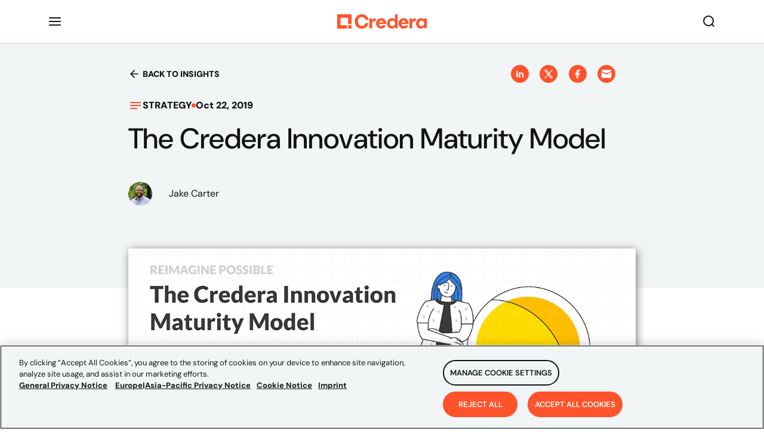

--- FILE ---
content_type: text/javascript
request_url: https://credera.com/73b8dcbc07ebc7e651bccd104a55098c0ad2b521-1e595487deee3f431d6e.js
body_size: 14179
content:
"use strict";(self.webpackChunkcredera_rebrand=self.webpackChunkcredera_rebrand||[]).push([[8581],{74129:function(e,t,n){Object.defineProperty(t,"__esModule",{value:!0});var i,o=n(67294),a=(i=o)&&"object"==typeof i&&"default"in i?i.default:i,r=function(){return r=Object.assign||function(e){for(var t,n=1,i=arguments.length;n<i;n++)for(var o in t=arguments[n])Object.prototype.hasOwnProperty.call(t,o)&&(e[o]=t[o]);return e},r.apply(this,arguments)},l="undefined"!=typeof globalThis?globalThis:"undefined"!=typeof window?window:void 0!==n.g?n.g:"undefined"!=typeof self?self:{};function s(e){return e&&e.__esModule&&Object.prototype.hasOwnProperty.call(e,"default")?e.default:e}function c(e,t){return e(t={exports:{}},t.exports),t.exports}var d=c((function(e,t){Object.defineProperty(t,"__esModule",{value:!0}),t.BLOCKS=void 0,function(e){e.DOCUMENT="document",e.PARAGRAPH="paragraph",e.HEADING_1="heading-1",e.HEADING_2="heading-2",e.HEADING_3="heading-3",e.HEADING_4="heading-4",e.HEADING_5="heading-5",e.HEADING_6="heading-6",e.OL_LIST="ordered-list",e.UL_LIST="unordered-list",e.LIST_ITEM="list-item",e.HR="hr",e.QUOTE="blockquote",e.EMBEDDED_ENTRY="embedded-entry-block",e.EMBEDDED_ASSET="embedded-asset-block",e.TABLE="table",e.TABLE_ROW="table-row",e.TABLE_CELL="table-cell",e.TABLE_HEADER_CELL="table-header-cell"}(t.BLOCKS||(t.BLOCKS={}))}));s(d);d.BLOCKS;var u=c((function(e,t){Object.defineProperty(t,"__esModule",{value:!0}),t.INLINES=void 0,function(e){e.HYPERLINK="hyperlink",e.ENTRY_HYPERLINK="entry-hyperlink",e.ASSET_HYPERLINK="asset-hyperlink",e.EMBEDDED_ENTRY="embedded-entry-inline"}(t.INLINES||(t.INLINES={}))}));s(u);u.INLINES;var h=c((function(e,t){var n;Object.defineProperty(t,"__esModule",{value:!0}),function(e){e.BOLD="bold",e.ITALIC="italic",e.UNDERLINE="underline",e.CODE="code",e.SUPERSCRIPT="superscript",e.SUBSCRIPT="subscript"}(n||(n={})),t.default=n}));s(h);var m=c((function(e,t){var n,i=l&&l.__spreadArray||function(e,t,n){if(n||2===arguments.length)for(var i,o=0,a=t.length;o<a;o++)!i&&o in t||(i||(i=Array.prototype.slice.call(t,0,o)),i[o]=t[o]);return e.concat(i||Array.prototype.slice.call(t))},o=l&&l.__importDefault||function(e){return e&&e.__esModule?e:{default:e}};Object.defineProperty(t,"__esModule",{value:!0}),t.V1_MARKS=t.V1_NODE_TYPES=t.TEXT_CONTAINERS=t.HEADINGS=t.CONTAINERS=t.VOID_BLOCKS=t.TABLE_BLOCKS=t.LIST_ITEM_BLOCKS=t.TOP_LEVEL_BLOCKS=void 0;var a=o(h);t.TOP_LEVEL_BLOCKS=[d.BLOCKS.PARAGRAPH,d.BLOCKS.HEADING_1,d.BLOCKS.HEADING_2,d.BLOCKS.HEADING_3,d.BLOCKS.HEADING_4,d.BLOCKS.HEADING_5,d.BLOCKS.HEADING_6,d.BLOCKS.OL_LIST,d.BLOCKS.UL_LIST,d.BLOCKS.HR,d.BLOCKS.QUOTE,d.BLOCKS.EMBEDDED_ENTRY,d.BLOCKS.EMBEDDED_ASSET,d.BLOCKS.TABLE],t.LIST_ITEM_BLOCKS=[d.BLOCKS.PARAGRAPH,d.BLOCKS.HEADING_1,d.BLOCKS.HEADING_2,d.BLOCKS.HEADING_3,d.BLOCKS.HEADING_4,d.BLOCKS.HEADING_5,d.BLOCKS.HEADING_6,d.BLOCKS.OL_LIST,d.BLOCKS.UL_LIST,d.BLOCKS.HR,d.BLOCKS.QUOTE,d.BLOCKS.EMBEDDED_ENTRY,d.BLOCKS.EMBEDDED_ASSET],t.TABLE_BLOCKS=[d.BLOCKS.TABLE,d.BLOCKS.TABLE_ROW,d.BLOCKS.TABLE_CELL,d.BLOCKS.TABLE_HEADER_CELL],t.VOID_BLOCKS=[d.BLOCKS.HR,d.BLOCKS.EMBEDDED_ENTRY,d.BLOCKS.EMBEDDED_ASSET],t.CONTAINERS=((n={})[d.BLOCKS.OL_LIST]=[d.BLOCKS.LIST_ITEM],n[d.BLOCKS.UL_LIST]=[d.BLOCKS.LIST_ITEM],n[d.BLOCKS.LIST_ITEM]=t.LIST_ITEM_BLOCKS,n[d.BLOCKS.QUOTE]=[d.BLOCKS.PARAGRAPH],n[d.BLOCKS.TABLE]=[d.BLOCKS.TABLE_ROW],n[d.BLOCKS.TABLE_ROW]=[d.BLOCKS.TABLE_CELL,d.BLOCKS.TABLE_HEADER_CELL],n[d.BLOCKS.TABLE_CELL]=[d.BLOCKS.PARAGRAPH],n[d.BLOCKS.TABLE_HEADER_CELL]=[d.BLOCKS.PARAGRAPH],n),t.HEADINGS=[d.BLOCKS.HEADING_1,d.BLOCKS.HEADING_2,d.BLOCKS.HEADING_3,d.BLOCKS.HEADING_4,d.BLOCKS.HEADING_5,d.BLOCKS.HEADING_6],t.TEXT_CONTAINERS=i([d.BLOCKS.PARAGRAPH],t.HEADINGS,!0),t.V1_NODE_TYPES=[d.BLOCKS.DOCUMENT,d.BLOCKS.PARAGRAPH,d.BLOCKS.HEADING_1,d.BLOCKS.HEADING_2,d.BLOCKS.HEADING_3,d.BLOCKS.HEADING_4,d.BLOCKS.HEADING_5,d.BLOCKS.HEADING_6,d.BLOCKS.OL_LIST,d.BLOCKS.UL_LIST,d.BLOCKS.LIST_ITEM,d.BLOCKS.HR,d.BLOCKS.QUOTE,d.BLOCKS.EMBEDDED_ENTRY,d.BLOCKS.EMBEDDED_ASSET,u.INLINES.HYPERLINK,u.INLINES.ENTRY_HYPERLINK,u.INLINES.ASSET_HYPERLINK,u.INLINES.EMBEDDED_ENTRY,"text"],t.V1_MARKS=[a.default.BOLD,a.default.CODE,a.default.ITALIC,a.default.UNDERLINE]}));s(m);m.V1_MARKS,m.V1_NODE_TYPES,m.TEXT_CONTAINERS,m.HEADINGS,m.CONTAINERS,m.VOID_BLOCKS,m.TABLE_BLOCKS,m.LIST_ITEM_BLOCKS,m.TOP_LEVEL_BLOCKS;var g=c((function(e,t){Object.defineProperty(t,"__esModule",{value:!0})}));s(g);var E=c((function(e,t){Object.defineProperty(t,"__esModule",{value:!0})}));s(E);var p=c((function(e,t){Object.defineProperty(t,"__esModule",{value:!0});var n={nodeType:d.BLOCKS.DOCUMENT,data:{},content:[{nodeType:d.BLOCKS.PARAGRAPH,data:{},content:[{nodeType:"text",value:"",marks:[],data:{}}]}]};t.default=n}));s(p);var f=c((function(e,t){function n(e,t){for(var n=0,i=Object.keys(e);n<i.length;n++){if(t===e[i[n]])return!0}return!1}Object.defineProperty(t,"__esModule",{value:!0}),t.isText=t.isBlock=t.isInline=void 0,t.isInline=function(e){return n(u.INLINES,e.nodeType)},t.isBlock=function(e){return n(d.BLOCKS,e.nodeType)},t.isText=function(e){return"text"===e.nodeType}}));s(f);f.isText,f.isBlock,f.isInline;var L=c((function(e,t){var n=l&&l.__createBinding||(Object.create?function(e,t,n,i){void 0===i&&(i=n);var o=Object.getOwnPropertyDescriptor(t,n);o&&!("get"in o?!t.__esModule:o.writable||o.configurable)||(o={enumerable:!0,get:function(){return t[n]}}),Object.defineProperty(e,i,o)}:function(e,t,n,i){void 0===i&&(i=n),e[i]=t[n]}),i=l&&l.__setModuleDefault||(Object.create?function(e,t){Object.defineProperty(e,"default",{enumerable:!0,value:t})}:function(e,t){e.default=t}),o=l&&l.__exportStar||function(e,t){for(var i in e)"default"===i||Object.prototype.hasOwnProperty.call(t,i)||n(t,e,i)},a=l&&l.__importStar||function(e){if(e&&e.__esModule)return e;var t={};if(null!=e)for(var o in e)"default"!==o&&Object.prototype.hasOwnProperty.call(e,o)&&n(t,e,o);return i(t,e),t},r=l&&l.__importDefault||function(e){return e&&e.__esModule?e:{default:e}};Object.defineProperty(t,"__esModule",{value:!0}),t.helpers=t.EMPTY_DOCUMENT=t.MARKS=t.INLINES=t.BLOCKS=void 0,Object.defineProperty(t,"BLOCKS",{enumerable:!0,get:function(){return d.BLOCKS}}),Object.defineProperty(t,"INLINES",{enumerable:!0,get:function(){return u.INLINES}}),Object.defineProperty(t,"MARKS",{enumerable:!0,get:function(){return r(h).default}}),o(m,t),o(g,t),o(E,t),Object.defineProperty(t,"EMPTY_DOCUMENT",{enumerable:!0,get:function(){return r(p).default}});var s=a(f);t.helpers=s}));s(L);var S,I,C=L.helpers,O=(L.EMPTY_DOCUMENT,L.MARKS),v=L.INLINES,_=L.BLOCKS;function y(e,t){return e.map((function(e,n){return i=N(e,t),a=n,o.isValidElement(i)&&null===i.key?o.cloneElement(i,{key:a}):i;var i,a}))}function N(e,t){var n=t.renderNode,i=t.renderMark,o=t.renderText;if(C.isText(e))return e.marks.reduce((function(e,t){return i[t.type]?i[t.type](e):e}),o?o(e.value):e.value);var r=y(e.content,t);return e.nodeType&&n[e.nodeType]?n[e.nodeType](e,r):a.createElement(a.Fragment,null,r)}var T=((S={})[_.DOCUMENT]=function(e,t){return t},S[_.PARAGRAPH]=function(e,t){return a.createElement("p",null,t)},S[_.HEADING_1]=function(e,t){return a.createElement("h1",null,t)},S[_.HEADING_2]=function(e,t){return a.createElement("h2",null,t)},S[_.HEADING_3]=function(e,t){return a.createElement("h3",null,t)},S[_.HEADING_4]=function(e,t){return a.createElement("h4",null,t)},S[_.HEADING_5]=function(e,t){return a.createElement("h5",null,t)},S[_.HEADING_6]=function(e,t){return a.createElement("h6",null,t)},S[_.EMBEDDED_ENTRY]=function(e,t){return a.createElement("div",null,t)},S[_.UL_LIST]=function(e,t){return a.createElement("ul",null,t)},S[_.OL_LIST]=function(e,t){return a.createElement("ol",null,t)},S[_.LIST_ITEM]=function(e,t){return a.createElement("li",null,t)},S[_.QUOTE]=function(e,t){return a.createElement("blockquote",null,t)},S[_.HR]=function(){return a.createElement("hr",null)},S[_.TABLE]=function(e,t){return a.createElement("table",null,a.createElement("tbody",null,t))},S[_.TABLE_ROW]=function(e,t){return a.createElement("tr",null,t)},S[_.TABLE_HEADER_CELL]=function(e,t){return a.createElement("th",null,t)},S[_.TABLE_CELL]=function(e,t){return a.createElement("td",null,t)},S[v.ASSET_HYPERLINK]=function(e){return D(v.ASSET_HYPERLINK,e)},S[v.ENTRY_HYPERLINK]=function(e){return D(v.ENTRY_HYPERLINK,e)},S[v.EMBEDDED_ENTRY]=function(e){return D(v.EMBEDDED_ENTRY,e)},S[v.HYPERLINK]=function(e,t){return a.createElement("a",{href:e.data.uri},t)},S),B=((I={})[O.BOLD]=function(e){return a.createElement("b",null,e)},I[O.ITALIC]=function(e){return a.createElement("i",null,e)},I[O.UNDERLINE]=function(e){return a.createElement("u",null,e)},I[O.CODE]=function(e){return a.createElement("code",null,e)},I[O.SUPERSCRIPT]=function(e){return a.createElement("sup",null,e)},I[O.SUBSCRIPT]=function(e){return a.createElement("sub",null,e)},I);function D(e,t){return a.createElement("span",{key:t.data.target.sys.id},"type: ",t.nodeType," id: ",t.data.target.sys.id)}t.documentToReactComponents=function(e,t){return void 0===t&&(t={}),e?N(e,{renderNode:r(r({},T),t.renderNode),renderMark:r(r({},B),t.renderMark),renderText:t.renderText}):null}},20549:function(e,t){Object.defineProperty(t,"__esModule",{value:!0}),t.BLOCKS=void 0,function(e){e.DOCUMENT="document",e.PARAGRAPH="paragraph",e.HEADING_1="heading-1",e.HEADING_2="heading-2",e.HEADING_3="heading-3",e.HEADING_4="heading-4",e.HEADING_5="heading-5",e.HEADING_6="heading-6",e.OL_LIST="ordered-list",e.UL_LIST="unordered-list",e.LIST_ITEM="list-item",e.HR="hr",e.QUOTE="blockquote",e.EMBEDDED_ENTRY="embedded-entry-block",e.EMBEDDED_ASSET="embedded-asset-block",e.TABLE="table",e.TABLE_ROW="table-row",e.TABLE_CELL="table-cell",e.TABLE_HEADER_CELL="table-header-cell"}(t.BLOCKS||(t.BLOCKS={}))},51928:function(e,t,n){Object.defineProperty(t,"__esModule",{value:!0});var i=n(20549),o={nodeType:i.BLOCKS.DOCUMENT,data:{},content:[{nodeType:i.BLOCKS.PARAGRAPH,data:{},content:[{nodeType:"text",value:"",marks:[],data:{}}]}]};t.default=o},86061:function(e,t,n){Object.defineProperty(t,"__esModule",{value:!0}),t.isText=t.isBlock=t.isInline=void 0;var i=n(20549),o=n(7845);function a(e,t){for(var n=0,i=Object.keys(e);n<i.length;n++){if(t===e[i[n]])return!0}return!1}t.isInline=function(e){return a(o.INLINES,e.nodeType)},t.isBlock=function(e){return a(i.BLOCKS,e.nodeType)},t.isText=function(e){return"text"===e.nodeType}},86437:function(e,t,n){var i=this&&this.__createBinding||(Object.create?function(e,t,n,i){void 0===i&&(i=n);var o=Object.getOwnPropertyDescriptor(t,n);o&&!("get"in o?!t.__esModule:o.writable||o.configurable)||(o={enumerable:!0,get:function(){return t[n]}}),Object.defineProperty(e,i,o)}:function(e,t,n,i){void 0===i&&(i=n),e[i]=t[n]}),o=this&&this.__setModuleDefault||(Object.create?function(e,t){Object.defineProperty(e,"default",{enumerable:!0,value:t})}:function(e,t){e.default=t}),a=this&&this.__exportStar||function(e,t){for(var n in e)"default"===n||Object.prototype.hasOwnProperty.call(t,n)||i(t,e,n)},r=this&&this.__importStar||function(e){if(e&&e.__esModule)return e;var t={};if(null!=e)for(var n in e)"default"!==n&&Object.prototype.hasOwnProperty.call(e,n)&&i(t,e,n);return o(t,e),t},l=this&&this.__importDefault||function(e){return e&&e.__esModule?e:{default:e}};Object.defineProperty(t,"__esModule",{value:!0}),t.helpers=t.EMPTY_DOCUMENT=t.MARKS=t.INLINES=t.BLOCKS=void 0;var s=n(20549);Object.defineProperty(t,"BLOCKS",{enumerable:!0,get:function(){return s.BLOCKS}});var c=n(7845);Object.defineProperty(t,"INLINES",{enumerable:!0,get:function(){return c.INLINES}});var d=n(31376);Object.defineProperty(t,"MARKS",{enumerable:!0,get:function(){return l(d).default}}),a(n(97951),t),a(n(80167),t),a(n(11911),t);var u=n(51928);Object.defineProperty(t,"EMPTY_DOCUMENT",{enumerable:!0,get:function(){return l(u).default}});var h=r(n(86061));t.helpers=h},7845:function(e,t){Object.defineProperty(t,"__esModule",{value:!0}),t.INLINES=void 0,function(e){e.HYPERLINK="hyperlink",e.ENTRY_HYPERLINK="entry-hyperlink",e.ASSET_HYPERLINK="asset-hyperlink",e.EMBEDDED_ENTRY="embedded-entry-inline"}(t.INLINES||(t.INLINES={}))},31376:function(e,t){var n;Object.defineProperty(t,"__esModule",{value:!0}),function(e){e.BOLD="bold",e.ITALIC="italic",e.UNDERLINE="underline",e.CODE="code",e.SUPERSCRIPT="superscript",e.SUBSCRIPT="subscript"}(n||(n={})),t.default=n},11911:function(e,t){Object.defineProperty(t,"__esModule",{value:!0})},97951:function(e,t,n){var i,o=this&&this.__spreadArray||function(e,t,n){if(n||2===arguments.length)for(var i,o=0,a=t.length;o<a;o++)!i&&o in t||(i||(i=Array.prototype.slice.call(t,0,o)),i[o]=t[o]);return e.concat(i||Array.prototype.slice.call(t))},a=this&&this.__importDefault||function(e){return e&&e.__esModule?e:{default:e}};Object.defineProperty(t,"__esModule",{value:!0}),t.V1_MARKS=t.V1_NODE_TYPES=t.TEXT_CONTAINERS=t.HEADINGS=t.CONTAINERS=t.VOID_BLOCKS=t.TABLE_BLOCKS=t.LIST_ITEM_BLOCKS=t.TOP_LEVEL_BLOCKS=void 0;var r=n(20549),l=n(7845),s=a(n(31376));t.TOP_LEVEL_BLOCKS=[r.BLOCKS.PARAGRAPH,r.BLOCKS.HEADING_1,r.BLOCKS.HEADING_2,r.BLOCKS.HEADING_3,r.BLOCKS.HEADING_4,r.BLOCKS.HEADING_5,r.BLOCKS.HEADING_6,r.BLOCKS.OL_LIST,r.BLOCKS.UL_LIST,r.BLOCKS.HR,r.BLOCKS.QUOTE,r.BLOCKS.EMBEDDED_ENTRY,r.BLOCKS.EMBEDDED_ASSET,r.BLOCKS.TABLE],t.LIST_ITEM_BLOCKS=[r.BLOCKS.PARAGRAPH,r.BLOCKS.HEADING_1,r.BLOCKS.HEADING_2,r.BLOCKS.HEADING_3,r.BLOCKS.HEADING_4,r.BLOCKS.HEADING_5,r.BLOCKS.HEADING_6,r.BLOCKS.OL_LIST,r.BLOCKS.UL_LIST,r.BLOCKS.HR,r.BLOCKS.QUOTE,r.BLOCKS.EMBEDDED_ENTRY,r.BLOCKS.EMBEDDED_ASSET],t.TABLE_BLOCKS=[r.BLOCKS.TABLE,r.BLOCKS.TABLE_ROW,r.BLOCKS.TABLE_CELL,r.BLOCKS.TABLE_HEADER_CELL],t.VOID_BLOCKS=[r.BLOCKS.HR,r.BLOCKS.EMBEDDED_ENTRY,r.BLOCKS.EMBEDDED_ASSET],t.CONTAINERS=((i={})[r.BLOCKS.OL_LIST]=[r.BLOCKS.LIST_ITEM],i[r.BLOCKS.UL_LIST]=[r.BLOCKS.LIST_ITEM],i[r.BLOCKS.LIST_ITEM]=t.LIST_ITEM_BLOCKS,i[r.BLOCKS.QUOTE]=[r.BLOCKS.PARAGRAPH],i[r.BLOCKS.TABLE]=[r.BLOCKS.TABLE_ROW],i[r.BLOCKS.TABLE_ROW]=[r.BLOCKS.TABLE_CELL,r.BLOCKS.TABLE_HEADER_CELL],i[r.BLOCKS.TABLE_CELL]=[r.BLOCKS.PARAGRAPH],i[r.BLOCKS.TABLE_HEADER_CELL]=[r.BLOCKS.PARAGRAPH],i),t.HEADINGS=[r.BLOCKS.HEADING_1,r.BLOCKS.HEADING_2,r.BLOCKS.HEADING_3,r.BLOCKS.HEADING_4,r.BLOCKS.HEADING_5,r.BLOCKS.HEADING_6],t.TEXT_CONTAINERS=o([r.BLOCKS.PARAGRAPH],t.HEADINGS,!0),t.V1_NODE_TYPES=[r.BLOCKS.DOCUMENT,r.BLOCKS.PARAGRAPH,r.BLOCKS.HEADING_1,r.BLOCKS.HEADING_2,r.BLOCKS.HEADING_3,r.BLOCKS.HEADING_4,r.BLOCKS.HEADING_5,r.BLOCKS.HEADING_6,r.BLOCKS.OL_LIST,r.BLOCKS.UL_LIST,r.BLOCKS.LIST_ITEM,r.BLOCKS.HR,r.BLOCKS.QUOTE,r.BLOCKS.EMBEDDED_ENTRY,r.BLOCKS.EMBEDDED_ASSET,l.INLINES.HYPERLINK,l.INLINES.ENTRY_HYPERLINK,l.INLINES.ASSET_HYPERLINK,l.INLINES.EMBEDDED_ENTRY,"text"],t.V1_MARKS=[s.default.BOLD,s.default.CODE,s.default.ITALIC,s.default.UNDERLINE]},80167:function(e,t){Object.defineProperty(t,"__esModule",{value:!0})},7904:function(e,t,n){var i=n(67294),o=n(12788),a=n(38508);const r=e=>{const{alignment:t,image:n,linkUrl:o,caption:r,linkText:d,alt:u,onClickHandler:h}=e;return i.createElement(l,{onClick:h?()=>h():null,className:"image-with-caption"},i.createElement("img",{src:n,alt:u}),(()=>{let e="";return o&&d&&r?e=i.createElement(s,{alignment:t},i.createElement(c,{alignment:t},r),i.createElement(a.dL,{linkstyle:"secondary-link",style:{paddingTop:"3px"},target:"_blank",href:o},d)):r&&(e=i.createElement(c,null,r)),e})())};r.defaultProps={alignment:"left"};const l=o.default.div.withConfig({displayName:"image-with-caption__ImageWithCaptionWrapper",componentId:"sc-1woakjo-0"})(["display:flex;flex-direction:column;flex:1 1;width:100%;cursor:zoom-in;img{display:block;float:left;width:100%;}"]),s=o.default.div.withConfig({displayName:"image-with-caption__ImageWithCaptionTextWrapper",componentId:"sc-1woakjo-1"})(["width:100%;display:flex;flex-direction:column;align-items:",";"],(e=>{let{alignment:t}=e;switch(t){case"left":default:return"flex-start";case"right":return"flex-end";case"center":return"center"}})),c=(0,o.default)((e=>i.createElement(a.xv,e))).withConfig({displayName:"image-with-caption__CaptionText",componentId:"sc-1woakjo-2"})(["color:",";font-style:italic;text-align:",""],a.O9.gray1,(e=>{let{alignment:t}=e;return["left","right","center"].includes(t)?t:"center"}));t.Z=r},206:function(e,t,n){var i=n(67294),o=n(12788),a=n(31497),r=n(38032);const l=(0,o.default)(r.G).withConfig({displayName:"image-with-floating-text__ImageWithFloatingText",componentId:"sc-1bvkec3-0"})(["cursor:zoom-in;max-width:50%;float:",";margin-bottom:0px;",";@media screen and (max-width:400px){max-width:90%;margin:10px;float:none;}"],(e=>{let{imageAlignment:t}=e;return t}),(e=>{let{imageAlignment:t}=e;return"right"===t?"margin-left: 20px":"margin-right: 20px"}));t.Z=e=>{const{imageAlignment:t,image:n,richText:o,alt:r,onClickHandler:s,geoSpace:c}=e;return i.createElement("div",null,n&&i.createElement("div",{onClick:s?()=>s():null},i.createElement(l,{image:n,imageAlignment:t.toLowerCase(),alt:r})),(0,a.Z)(o,c))}},66330:function(e,t,n){var i=n(67294),o=n(12788),a=n(38508),r=n(96392);const l=o.default.hr.withConfig({displayName:"insight-cta__CtaHr",componentId:"sc-15eyl7y-0"})(["height:1px;margin-bottom:25px;"]),s=o.default.h5.withConfig({displayName:"insight-cta__CtaHeader",componentId:"sc-15eyl7y-1"})(["padding-left:15px;padding-right:15px;margin-bottom:25px;"]),c=o.default.div.withConfig({displayName:"insight-cta__CtaButtonContainer",componentId:"sc-15eyl7y-2"})(["margin-left:15px;margin-bottom:25px;"]);t.Z=e=>{const{caption:t,buttonText:n,buttonUrl:o}=e;return i.createElement(i.Fragment,null,i.createElement(l,null),i.createElement(s,null,t),i.createElement(c,null,(0,r.FS)(o)?i.createElement(a.h$,{linkstyle:"secondary-button",to:o},n):i.createElement(a.dL,{linkstyle:"secondary-button",href:o},n)),i.createElement(l,null))}},44790:function(e,t,n){var i=n(67294),o=n(12788),a=n(38508);const r=o.default.div.withConfig({displayName:"metric__MetricWrapper",componentId:"sc-sg1g4y-0"})(["text-align:center;width:100%;margin:",";padding:10px 0;@media (min-width:","){max-width:200px;}"],(e=>{let{isCentered:t}=e;return t?"0 auto":"unset"}),a.BC.mediumBottom),l=(0,o.default)(a.X6).withConfig({displayName:"metric__PercentageHeading",componentId:"sc-sg1g4y-1"})(["color:",";font-size:40px;line-height:56px;@media (min-width:","){font-size:64px;line-height:80px;}"],a.O9.crederaRed,a.BC.mediumBottom);t.Z=e=>{const{className:t,percentage:n,title:o,isCentered:s=!1}=e;return i.createElement(r,{className:t,isCentered:s},i.createElement(l,{level:6},n+"%"),i.createElement(a.__,null,o))}},326:function(e,t,n){var i=n(67294),o=n(12788),a=n(38508);const r=o.default.span.withConfig({displayName:"multi-image-section__ImageCaption",componentId:"sc-1wovdbo-0"})(["font-style:italic;padding-top:5px;padding-right:4px;"]),l=(0,o.default)((e=>i.createElement("img",e))).withConfig({displayName:"multi-image-section__MultiImage",componentId:"sc-1wovdbo-1"})(["margin:0;padding:5px;max-height:45vh;object-fit:contain;@media screen and (max-width:","){min-width:70vw;"],a.BC.mediumBottom),s=o.default.div.withConfig({displayName:"multi-image-section__ImgContainer",componentId:"sc-1wovdbo-2"})(["display:flex;flex-direction:column;align-items:center;max-width:45%;"]),c=o.default.div.withConfig({displayName:"multi-image-section__MultiImageContainer",componentId:"sc-1wovdbo-3"})(["cursor:zoom-in;display:flex;flex-wrap:wrap;justify-content:space-evenly;align-items:center;max-width:922px;@media screen and (max-width:","){flex-direction:column;}"],a.BC.mediumBottom);t.Z=e=>{const{images:t,isPreview:n,onClickHandler:o}=e,d=Object.keys(t).reduce(((e,i)=>{if(i.includes("picture")){var o,a,r,l,s;let c=i.split("picture").pop();e.push({picture:n?null!=t&&t["picture"+c]?null==t||null===(o=t["picture"+c])||void 0===o||null===(a=o.fields)||void 0===a||null===(r=a.file)||void 0===r?void 0:r.url:"":null!=t&&t["picture"+c]?null==t?void 0:t["picture"+c].url:"",caption:n?null!=t&&t["picture"+c]?null==t||null===(l=t["picture"+c])||void 0===l||null===(s=l.fields)||void 0===s?void 0:s.description:"":null!=t&&t["picture"+c]?null==t?void 0:t["picture"+c].description:"",linkText:null!=t&&t["linkText"+c]?null==t?void 0:t["linkText"+c]:"",linkUrl:null!=t&&t["linkUrl"+c]?null==t?void 0:t["linkUrl"+c]:""})}return e}),[]);return i.createElement(c,null,d.map(((e,t)=>i.createElement(s,{onClick:()=>o(null==e?void 0:e.picture),key:t},i.createElement(l,{src:null==e?void 0:e.picture,alt:null==e?void 0:e.caption}),(()=>{const t=e.caption,n=e.linkText,o=e.linkUrl;let l="";return t||n&&o?l=i.createElement("div",{style:{display:"flex",flexDirection:"column"}},i.createElement(r,null,t,i.createElement(a.dL,{linkstyle:"secondary-link",style:{paddingLeft:"5px",fontStyle:"normal"},target:"_blank",href:o},n))):t&&(l=i.createElement(r,null,t)),l})()))))}},55391:function(e,t,n){var i=n(67294),o=n(12788),a=n(38032),r=n(8738),l=n(82371),s=n(45169),c=n(95624),d=n(38508),u=n(55838);const h=(0,o.default)(d.W2).withConfig({displayName:"quote-carousel-legacy__QuotesContainer",componentId:"sc-jbfvyz-0"})(["position:relative;z-index:9;overflow:hidden;padding:0;&.embedded-quote{padding:0;}"]),m=o.default.div.withConfig({displayName:"quote-carousel-legacy__ItemWrapper",componentId:"sc-jbfvyz-1"})(["display:block;align-items:flex-end;visibility:hidden;opacity:0;height:0;&.active{visibility:visible;opacity:1;height:auto;}@media (min-width:","){display:flex;}"],d.BC.largeBottom),g=o.default.div.withConfig({displayName:"quote-carousel-legacy__MobileImageWrapper",componentId:"sc-jbfvyz-2"})(["display:flex;position:relative;z-index:1;img{margin-bottom:0;}@media (min-width:","){display:none;}"],d.BC.largeBottom),E=(0,o.default)(r.Z).withConfig({displayName:"quote-carousel-legacy__DesktopBackgroundImage",componentId:"sc-jbfvyz-3"})(["display:none;@media (min-width:","){display:flex;height:350px;min-width:350px;background-position:bottom center;background-color:",";background-repeat:repeat-y;background-size:cover;}"],d.BC.largeBottom,d.O9.midnightBlack),p=o.default.img.withConfig({displayName:"quote-carousel-legacy__EmbeddedDesktopBackgroundImage",componentId:"sc-jbfvyz-4"})(["display:none;@media (min-width:","){display:flex;height:350px;min-width:350px;background-position:bottom center;background-color:",";background-repeat:repeat-y;background-size:cover;}"],d.BC.largeBottom,d.O9.midnightBlack),f=o.default.div.withConfig({displayName:"quote-carousel-legacy__QuoteWrapper",componentId:"sc-jbfvyz-5"})(["padding:40px;background-color:",";margin-left:0;@media (min-width:","){padding:40px 40px 40px 80px;margin-left:-40px;min-height:520px;}"],d.O9.lightSky,d.BC.largeBottom),L=(0,o.default)(d.__).withConfig({displayName:"quote-carousel-legacy__QuoteLabel",componentId:"sc-jbfvyz-6"})(["color:",";margin-bottom:20px;"],d.O9.midnightBlack),S=(0,o.default)(d.xv).withConfig({displayName:"quote-carousel-legacy__QuoteText",componentId:"sc-jbfvyz-7"})(["font-size:18px;line-height:28px;margin-bottom:40px;@media (min-width:","){font-size:24px;line-height:40px;}"],d.BC.largeBottom),I=(0,o.default)(d.xv).withConfig({displayName:"quote-carousel-legacy__AuthorTitleText",componentId:"sc-jbfvyz-8"})(["font-style:italic;max-width:170px;@media (min-width:","){max-width:none;}"],d.BC.largeBottom),C=o.default.div.withConfig({displayName:"quote-carousel-legacy__NavigationWrapper",componentId:"sc-jbfvyz-9"})(["position:absolute;bottom:70px;right:50px;display:flex;a{line-height:1;margin-left:10px;}@media (min-width:","){right:110px;}"],d.BC.largeBottom);t.Z=e=>{var t,n;const{className:o,quotes:r}=e,{0:O,1:v}=(0,i.useState)(0);return i.createElement(h,{className:null!==(t=r[0])&&void 0!==t&&null!==(n=t.imageData)&&void 0!==n&&n.fluid?"":"embedded-quote"},r.length>0&&r.map(((e,t)=>((e,t)=>{var n,r;const l=(0,a.c)(null==e||null===(n=e.avatarData)||void 0===n?void 0:n.fluid),s=(0,c.to)(l);return i.createElement(m,{className:t===O?"active":"",key:t},l?i.createElement(i.Fragment,null,i.createElement(E,Object.assign({Tag:"section",className:o,alt:e.author},s)),i.createElement(g,null,i.createElement(a.G,{image:l,title:null==e||null===(r=e.avatarData)||void 0===r?void 0:r.title,style:{width:"100%"},alt:e.author}))):i.createElement(i.Fragment,null,i.createElement(p,{Tag:"section",className:o,src:e.image,style:{marginBottom:"0",zIndex:"10"},alt:e.author}),i.createElement(g,null,i.createElement("img",{src:e.image,alt:e.author,style:{width:"100%"}}))),i.createElement(f,null,i.createElement(d.bv,{trigger:t===O},i.createElement("img",{src:u.Z,alt:"Quote Icon"}),e.client&&i.createElement(L,null,"Project Spotlight - "+e.client),i.createElement(S,null,e.quote),i.createElement(d.xv,null,e.author),i.createElement(I,null,e.authorSubtitle))))})(e,t))),r.length>1&&i.createElement(C,null,i.createElement("a",{onClick:e=>{e.preventDefault();let t=O;t<1&&(t=r.length),v(--t)},href:"#"},i.createElement(l.Z,{size:35,color:d.O9.crederaRed})),i.createElement("a",{onClick:e=>{e.preventDefault();let t=O;t===r.length-1&&(t=-1),v(++t)},href:"#"},i.createElement(s.Z,{size:35,color:d.O9.crederaRed}))))}},18774:function(e,t,n){var i=n(67294);const o=n(12788).default.div.withConfig({displayName:"video__IframeWrapper",componentId:"sc-wzsh77-0"})(["margin:",";padding-bottom:56.25%;position:relative;width:100%;> iframe{height:100%;width:100%;position:absolute;top:0;left:0;}"],(e=>{let{margin:t}=e;return t||"80px auto"}));t.Z=e=>{const{className:t,embedUrl:n,title:a,margin:r}=e,l=n.includes("www.")?n.replace("www.youtube.com","www.youtube-nocookie.com"):n.replace("youtube.com","www.youtube-nocookie.com");return i.createElement(o,{className:t,margin:r},i.createElement("iframe",{title:a,src:l+"?modestbranding=1&rel=0&cc_load_policy=1",frameBorder:"0",allowFullScreen:!0}))}},64849:function(e,t){t.Z=function(e){var t,n,i,o,a,r;this.avatarData={fluid:null==e||null===(t=e.avatar)||void 0===t?void 0:t.gatsbyImageData,title:null==e||null===(n=e.avatar)||void 0===n?void 0:n.title},this.author=null==e?void 0:e.author,this.authorSubtitle=null==e?void 0:e.authorSubtitle,this.client=null==e?void 0:e.client,this.quote=null==e||null===(i=e.quote)||void 0===i?void 0:i.quote,this.imageData={fluid:null==e||null===(o=e.image)||void 0===o?void 0:o.gatsbyImageData,title:null==e||null===(a=e.image)||void 0===a?void 0:a.title},this.type=null==e||null===(r=e.internal)||void 0===r?void 0:r.type}},69407:function(e,t,n){var i=n(67294),o=n(12788),a=n(38508);const r=o.default.code.withConfig({displayName:"rich-code__StyledCode",componentId:"sc-1xc4vcw-0"})(["display:block;padding:24px;background-color:",";"],a.O9.gray5);t.Z=e=>i.createElement(r,{size:"large"},e)},65023:function(e,t,n){var i=n(67294),o=n(12788),a=n(38508);const r=(0,o.default)((e=>i.createElement(a.X6,e))).withConfig({displayName:"rich-heading__HeadingLato",componentId:"sc-bhgn0w-0"})(["",""],(e=>{let{level:t}=e;switch(t){case 2:return"font-size: 24px; line-height: 36px; margin-top: 40px; margin-bottom: 16px;";case 3:return'font-family: "DM Sans", sans-serif; font-weight: bold; font-size: 18px; line-height: 32px; margin-top: 40px; margin-bottom: 16px; text-transform: uppercase;';case 4:return'font-family: "DM Sans", sans-serif; font-weight: bold; font-size: 16px; line-height: 32px; margin-top: 40px; margin-bottom: 20px; color: '+a.O9.gray1+";";case 5:return'font-family: "DM Sans", sans-serif; font-weight: bold; font-size: 16px; line-height: 32px; margin-bottom: 8px; font-style: italic; color: '+a.O9.gray1+";";case 6:return"font-size: 16px; line-height: 26px; margin-bottom: 8px; color: "+a.O9.gray1+"; text-transform: capitalize;";default:return""}}));t.Z=(e,t)=>{const n=parseInt(e.nodeType.substr(e.nodeType.length-1));return i.createElement(r,{level:n},("string"==typeof t[0]||t[0]instanceof String)&&1===t.length?t[0]:t)}},61577:function(e,t,n){var i=n(67294),o=n(12788),a=n(38508);const r=o.default.li.withConfig({displayName:"rich-list-item__StyledRichListItem",componentId:"sc-nw5q45-0"})(["ul li{list-style:circle;margin-left:19px;margin-right:14px;color:",";font-size:23px;}p{margin-bottom:0;margin-right:12px;}& + &{margin-top:12px;}"],a.O9.crederaRed);t.Z=(e,t)=>i.createElement(r,{id:"styled-rich-list-item"},t)},28424:function(e,t,n){var i=n(67294),o=n(12788),a=n(38508);const r=(0,o.default)((e=>i.createElement(a.xv,e))).withConfig({displayName:"rich-paragraph__StyledText",componentId:"sc-12jbmhp-0"})(["margin-bottom:24px;"]);t.Z=function(e,t,n){return void 0===n&&(n="large"),i.createElement(r,{size:n},t)}},55198:function(e,t,n){var i=n(67294),o=n(12788),a=n(38508);const r=(0,o.default)((e=>i.createElement(a.pu,e))).withConfig({displayName:"rich-quote__StyledQuote",componentId:"sc-nzil3i-0"})(["&:before,&:after{content:'';}p{padding-left:24px;position:relative;}p:before{content:'';position:absolute;top:0;bottom:0;left:0;height:100%;width:4px;background-color:",";}"],a.O9.crederaRed);t.Z=(e,t)=>i.createElement(r,null,t)},31497:function(e,t,n){n.d(t,{Z:function(){return te}});var i=n(86437),o=n(67294),a=n(12788),r=n(73935);const l=(e,t)=>e===t?.tagName?.toUpperCase?.(),s=e=>l("DIV",e)||l("SPAN",e),c=e=>l("IMG",e),d=e=>e.complete&&0!==e.naturalHeight,u=e=>l("SVG",e),h=({height:e,offset:t,width:n})=>Math.min((window.innerWidth-2*t)/n,(window.innerHeight-2*t)/e),m=({containerHeight:e,containerWidth:t,hasScalableSrc:n,offset:i,targetHeight:o,targetWidth:a})=>e&&t?!n&&o&&a?(({containerHeight:e,containerWidth:t,offset:n,targetHeight:i,targetWidth:o})=>{const a=h({height:i,offset:n,width:o}),r=o>i?o/t:i/e;return a>1?r:a*r})({containerHeight:e,containerWidth:t,offset:i,targetHeight:o,targetWidth:a}):h({height:e,offset:i,width:t}):1,g=/url(?:\(['"]?)(.*?)(?:['"]?\))/,E=e=>{if(e){if(c(e))return e.currentSrc;if(s(e)){const t=window.getComputedStyle(e).backgroundImage;if(t)return g.exec(t)?.[1]}}},p=({position:e,relativeNum:t})=>{const n=parseFloat(e);return e.endsWith("%")?t*n/100:n},f=/\.svg$/i,L=({hasZoomImg:e,imgSrc:t,isSvg:n,isZoomed:i,loadedImgEl:o,offset:a,shouldRefresh:r,targetEl:l})=>{const c=n||"data:image/svg+xml"===t?.slice?.(0,18)||e||!(!t||!f.test(t)),d=l.getBoundingClientRect(),u=window.getComputedStyle(l),h=null!=o&&s(l),g=null!=o&&!h,E=(({containerHeight:e,containerLeft:t,containerTop:n,containerWidth:i,hasScalableSrc:o,offset:a,targetHeight:r,targetWidth:l})=>{const s=m({containerHeight:e,containerWidth:i,hasScalableSrc:o,offset:a,targetHeight:r,targetWidth:l});return{top:n,left:t,width:i*s,height:e*s,transform:`translate(0,0) scale(${1/s})`}})({containerHeight:d.height,containerLeft:d.left,containerTop:d.top,containerWidth:d.width,hasScalableSrc:c,offset:a,targetHeight:o?.naturalHeight||d.height,targetWidth:o?.naturalWidth||d.width}),L=g?(({containerHeight:e,containerLeft:t,containerTop:n,containerWidth:i,hasScalableSrc:o,objectFit:a,objectPosition:r,offset:l,targetHeight:s,targetWidth:c})=>{if("scale-down"===a&&(a=c<=i&&s<=e?"none":"contain"),"cover"===a||"contain"===a){const d=i/c,u=e/s,h="cover"===a?Math.max(d,u):Math.min(d,u),[g="50%",E="50%"]=r.split(" "),f=p({position:g,relativeNum:i-c*h}),L=p({position:E,relativeNum:e-s*h}),S=m({containerHeight:s*h,containerWidth:c*h,hasScalableSrc:o,offset:l,targetHeight:s,targetWidth:c});return{top:n+L,left:t+f,width:c*h*S,height:s*h*S,transform:`translate(0,0) scale(${1/S})`}}if("none"===a){const[a="50%",d="50%"]=r.split(" "),u=p({position:a,relativeNum:i-c}),h=p({position:d,relativeNum:e-s}),g=m({containerHeight:s,containerWidth:c,hasScalableSrc:o,offset:l,targetHeight:s,targetWidth:c});return{top:n+h,left:t+u,width:c*g,height:s*g,transform:`translate(0,0) scale(${1/g})`}}if("fill"===a){const t=i/c,n=e/s,a=Math.max(t,n),r=m({containerHeight:s*a,containerWidth:c*a,hasScalableSrc:o,offset:l,targetHeight:s,targetWidth:c});return{width:i*r,height:e*r,transform:`translate(0,0) scale(${1/r})`}}return{}})({containerHeight:d.height,containerLeft:d.left,containerTop:d.top,containerWidth:d.width,hasScalableSrc:c,objectFit:u.objectFit,objectPosition:u.objectPosition,offset:a,targetHeight:o?.naturalHeight||d.height,targetWidth:o?.naturalWidth||d.width}):void 0,S=h?(({backgroundPosition:e,backgroundSize:t,containerHeight:n,containerLeft:i,containerTop:o,containerWidth:a,hasScalableSrc:r,offset:l,targetHeight:s,targetWidth:c})=>{if("cover"===t||"contain"===t){const d=a/c,u=n/s,h="cover"===t?Math.max(d,u):Math.min(d,u),[g="50%",E="50%"]=e.split(" "),f=p({position:g,relativeNum:a-c*h}),L=p({position:E,relativeNum:n-s*h}),S=m({containerHeight:s*h,containerWidth:c*h,hasScalableSrc:r,offset:l,targetHeight:s,targetWidth:c});return{top:o+L,left:i+f,width:c*h*S,height:s*h*S,transform:`translate(0,0) scale(${1/S})`}}if("auto"===t){const[t="50%",d="50%"]=e.split(" "),u=p({position:t,relativeNum:a-c}),h=p({position:d,relativeNum:n-s}),g=m({containerHeight:s,containerWidth:c,hasScalableSrc:r,offset:l,targetHeight:s,targetWidth:c});return{top:o+h,left:i+u,width:c*g,height:s*g,transform:`translate(0,0) scale(${1/g})`}}{const[d="50%",u="50%"]=t.split(" "),h=p({position:d,relativeNum:a})/c,g=p({position:u,relativeNum:n})/s,E=Math.min(h,g),[f="50%",L="50%"]=e.split(" "),S=p({position:f,relativeNum:a-c*E}),I=p({position:L,relativeNum:n-s*E}),C=m({containerHeight:s*E,containerWidth:c*E,hasScalableSrc:r,offset:l,targetHeight:s,targetWidth:c});return{top:o+I,left:i+S,width:c*E*C,height:s*E*C,transform:`translate(0,0) scale(${1/C})`}}})({backgroundPosition:u.backgroundPosition,backgroundSize:u.backgroundSize,containerHeight:d.height,containerLeft:d.left,containerTop:d.top,containerWidth:d.width,hasScalableSrc:c,offset:a,targetHeight:o?.naturalHeight||d.height,targetWidth:o?.naturalWidth||d.width}):void 0,I=Object.assign({},E,L,S);if(i){const e=window.innerWidth/2,t=window.innerHeight/2,n=e-(parseFloat(String(I.left||0))+parseFloat(String(I.width||0))/2),i=t-(parseFloat(String(I.top||0))+parseFloat(String(I.height||0))/2);r&&(I.transitionDuration="0.01ms"),I.transform=`translate(${n}px,${i}px) scale(1)`}return I},S=e=>{if(!e)return{};if(u(e)){const t=e.parentElement,n=e.getBoundingClientRect();if(t){const e=t.getBoundingClientRect();return{height:n.height,left:e.left-n.left,top:e.top-n.top,width:n.width}}return{height:n.height,left:n.left,width:n.width,top:n.top}}return{height:e.offsetHeight,left:e.offsetLeft,width:e.offsetWidth,top:e.offsetTop}},I=["img","svg",'[role="img"]',"[data-zoom]"].map((e=>`${e}:not([aria-hidden="true"])`)).join(","),C={overflow:"",width:""};function O(e){return o.createElement(v,{...e})}class v extends o.Component{constructor(){super(...arguments),this.state={id:"",isZoomImgLoaded:!1,loadedImgEl:void 0,modalState:"UNLOADED",shouldRefresh:!1,styleGhost:{}},this.refContent=o.createRef(),this.refDialog=o.createRef(),this.refModalContent=o.createRef(),this.refModalImg=o.createRef(),this.refWrap=o.createRef(),this.imgEl=null,this.isScaling=!1,this.prevBodyAttrs=C,this.styleModalImg={},this.handleModalStateChange=e=>{const{modalState:t}=this.state;"LOADING"!==e&&"LOADING"===t?(this.loadZoomImg(),window.addEventListener("resize",this.handleResize,{passive:!0}),window.addEventListener("touchstart",this.handleTouchStart,{passive:!0}),window.addEventListener("touchmove",this.handleTouchMove,{passive:!0}),window.addEventListener("touchend",this.handleTouchEnd,{passive:!0}),window.addEventListener("touchcancel",this.handleTouchCancel,{passive:!0}),document.addEventListener("keydown",this.handleKeyDown,!0)):"LOADED"!==e&&"LOADED"===t?window.addEventListener("wheel",this.handleWheel,{passive:!0}):"UNLOADING"!==e&&"UNLOADING"===t?(this.ensureImgTransitionEnd(),window.removeEventListener("wheel",this.handleWheel),window.removeEventListener("touchstart",this.handleTouchStart),window.removeEventListener("touchmove",this.handleTouchMove),window.removeEventListener("touchend",this.handleTouchEnd),window.removeEventListener("touchcancel",this.handleTouchCancel),document.removeEventListener("keydown",this.handleKeyDown,!0)):"UNLOADED"!==e&&"UNLOADED"===t&&(this.bodyScrollEnable(),window.removeEventListener("resize",this.handleResize),this.refModalImg.current?.removeEventListener?.("transitionend",this.handleImgTransitionEnd),this.refDialog.current?.close?.())},this.getDialogContainer=()=>{let e=document.querySelector("[data-rmiz-portal]");return null==e&&(e=document.createElement("div"),e.setAttribute("data-rmiz-portal",""),document.body.appendChild(e)),e},this.setId=()=>{const e=()=>Math.random().toString(16).slice(-4);this.setState({id:e()+e()+e()})},this.setAndTrackImg=()=>{const e=this.refContent.current;e&&(this.imgEl=e.querySelector(I),this.imgEl?(this.contentNotFoundChangeObserver?.disconnect?.(),this.imgEl.addEventListener("load",this.handleImgLoad),this.imgEl.addEventListener("click",this.handleZoom),this.state.loadedImgEl||this.handleImgLoad(),this.imgElResizeObserver=new ResizeObserver((e=>{const t=e[0];t?.target&&(this.imgEl=t.target,this.setState({styleGhost:S(this.imgEl)}))})),this.imgElResizeObserver.observe(this.imgEl),this.contentChangeObserver||(this.contentChangeObserver=new MutationObserver((()=>{this.setState({styleGhost:S(this.imgEl)})})),this.contentChangeObserver.observe(e,{attributes:!0,childList:!0,subtree:!0}))):this.contentNotFoundChangeObserver||(this.contentNotFoundChangeObserver=new MutationObserver(this.setAndTrackImg),this.contentNotFoundChangeObserver.observe(e,{childList:!0,subtree:!0})))},this.handleIfZoomChanged=e=>{const{isZoomed:t}=this.props;!e&&t?this.zoom():e&&!t&&this.unzoom()},this.handleImgLoad=()=>{const e=E(this.imgEl);if(!e)return;const t=new Image;c(this.imgEl)&&(t.sizes=this.imgEl.sizes,t.srcset=this.imgEl.srcset,t.crossOrigin=this.imgEl.crossOrigin),t.src=e;const n=()=>{this.setState({loadedImgEl:t,styleGhost:S(this.imgEl)})};t.decode().then(n).catch((()=>{d(t)?n():t.onload=n}))},this.handleZoom=()=>{this.hasImage()&&this.props.onZoomChange?.(!0)},this.handleUnzoom=()=>{this.props.onZoomChange?.(!1)},this.handleBtnUnzoomClick=e=>{e.preventDefault(),e.stopPropagation(),this.handleUnzoom()},this.handleDialogCancel=e=>{e.preventDefault()},this.handleDialogClick=e=>{e.target!==this.refModalContent.current&&e.target!==this.refModalImg.current||(e.stopPropagation(),this.handleUnzoom())},this.handleDialogClose=e=>{e.stopPropagation(),this.handleUnzoom()},this.handleKeyDown=e=>{"Escape"!==e.key&&27!==e.keyCode||(e.preventDefault(),e.stopPropagation(),this.handleUnzoom())},this.handleWheel=e=>{e.ctrlKey||(e.stopPropagation(),queueMicrotask((()=>{this.handleUnzoom()})))},this.handleTouchStart=e=>{e.touches.length>1?this.isScaling=!0:1===e.changedTouches.length&&e.changedTouches[0]&&(this.touchYStart=e.changedTouches[0].screenY)},this.handleTouchMove=e=>{const t=window.visualViewport?.scale??1;if(this.props.canSwipeToUnzoom&&!this.isScaling&&t<=1&&null!=this.touchYStart&&e.changedTouches[0]){this.touchYEnd=e.changedTouches[0].screenY;const t=Math.max(this.touchYStart,this.touchYEnd),n=Math.min(this.touchYStart,this.touchYEnd);Math.abs(t-n)>this.props.swipeToUnzoomThreshold&&(this.touchYStart=void 0,this.touchYEnd=void 0,this.handleUnzoom())}},this.handleTouchEnd=()=>{this.isScaling=!1,this.touchYStart=void 0,this.touchYEnd=void 0},this.handleTouchCancel=()=>{this.isScaling=!1,this.touchYStart=void 0,this.touchYEnd=void 0},this.handleResize=()=>{this.setState({shouldRefresh:!0})},this.hasImage=()=>this.imgEl&&(this.state.loadedImgEl||u(this.imgEl))&&"none"!==window.getComputedStyle(this.imgEl).display,this.zoom=()=>{this.bodyScrollDisable(),this.refDialog.current?.showModal?.(),this.refModalImg.current?.addEventListener?.("transitionend",this.handleImgTransitionEnd),this.setState({modalState:"LOADING"})},this.unzoom=()=>{this.setState({modalState:"UNLOADING"})},this.handleImgTransitionEnd=()=>{clearTimeout(this.timeoutTransitionEnd),"LOADING"===this.state.modalState?this.setState({modalState:"LOADED"}):"UNLOADING"===this.state.modalState&&this.setState({shouldRefresh:!1,modalState:"UNLOADED"})},this.ensureImgTransitionEnd=()=>{if(this.refModalImg.current){const e=window.getComputedStyle(this.refModalImg.current).transitionDuration,t=parseFloat(e);if(t){const n=t*(e.endsWith("ms")?1:1e3)+50;this.timeoutTransitionEnd=setTimeout(this.handleImgTransitionEnd,n)}}},this.bodyScrollDisable=()=>{this.prevBodyAttrs={overflow:document.body.style.overflow,width:document.body.style.width};const e=document.body.clientWidth;document.body.style.overflow="hidden",document.body.style.width=`${e}px`},this.bodyScrollEnable=()=>{document.body.style.width=this.prevBodyAttrs.width,document.body.style.overflow=this.prevBodyAttrs.overflow,this.prevBodyAttrs=C},this.loadZoomImg=()=>{const{props:{zoomImg:e}}=this,t=e?.src;if(t){const n=new Image;n.sizes=e?.sizes??"",n.srcset=e?.srcSet??"",n.crossOrigin=e?.crossOrigin??void 0,n.src=t;const i=()=>{this.setState({isZoomImgLoaded:!0})};n.decode().then(i).catch((()=>{d(n)?i():n.onload=i}))}},this.UNSAFE_handleSvg=()=>{const{imgEl:e,refModalImg:t,styleModalImg:n}=this;if(u(e)){const i=e.cloneNode(!0);(e=>{const t="-zoom",n=["clip-path","fill","mask","marker-start","marker-mid","marker-end"],i=new Map;if(e.hasAttribute("id")){const n=e.id,o=n+t;i.set(n,o),e.id=o}e.querySelectorAll("[id]").forEach((e=>{const n=e.id,o=n+t;i.set(n,o),e.id=o})),i.forEach(((t,i)=>{const o=`url(#${i})`,a=`url(#${t})`,r=n.map((e=>`[${e}="${o}"]`)).join(", ");e.querySelectorAll(r).forEach((e=>{n.forEach((t=>{e.getAttribute(t)===o&&e.setAttribute(t,a)}))}))})),e.querySelectorAll("style").forEach((e=>{i.forEach(((t,n)=>{e.textContent&&(e.textContent=e.textContent.replaceAll(`#${n}`,`#${t}`))}))}))})(i),i.style.width=`${n.width||0}px`,i.style.height=`${n.height||0}px`,i.addEventListener("click",this.handleUnzoom),t.current?.firstChild?.remove?.(),t.current?.appendChild?.(i)}}}render(){const{handleBtnUnzoomClick:e,handleDialogCancel:t,handleDialogClick:n,handleDialogClose:i,handleUnzoom:a,handleZoom:l,imgEl:d,props:{a11yNameButtonUnzoom:h,a11yNameButtonZoom:m,children:g,classDialog:p,IconUnzoom:f,IconZoom:S,isZoomed:I,wrapElement:C,ZoomContent:O,zoomImg:v,zoomMargin:_},refContent:y,refDialog:N,refModalContent:T,refModalImg:B,refWrap:D,state:{id:A,isZoomImgLoaded:b,loadedImgEl:w,modalState:M,shouldRefresh:K,styleGhost:x}}=this,H=`rmiz-modal-${A}`,R=`rmiz-modal-img-${A}`,z=s(d),k=c(d),P=u(d),G=(e=>{if(e)return c(e)?e.alt??void 0:e.getAttribute("aria-label")??void 0})(d),j=E(d),U=k?d.sizes:void 0,Y=k?d.srcset:void 0,Z=k?d.crossOrigin:void 0,W=!!v?.src,Q=this.hasImage(),F=G?`${m}: ${G}`:m,V="LOADING"===M||"LOADED"===M,q=Q?"found":"not-found",$="UNLOADED"===M||"UNLOADING"===M?"hidden":"visible",X={visibility:"UNLOADED"===M?"visible":"hidden"};this.styleModalImg=Q?L({hasZoomImg:W,imgSrc:j,isSvg:P,isZoomed:I&&V,loadedImgEl:w,offset:_,shouldRefresh:K,targetEl:d}):{};let J=null;if(Q){const t=k||z?o.createElement("img",{alt:G,crossOrigin:Z,sizes:U,src:j,srcSet:Y,...b&&"LOADED"===M?v:{},"data-rmiz-modal-img":"",height:this.styleModalImg.height||void 0,id:R,ref:B,style:this.styleModalImg,width:this.styleModalImg.width||void 0}):P?o.createElement("div",{"data-rmiz-modal-img":!0,ref:B,style:this.styleModalImg}):null,n=o.createElement("button",{"aria-label":h,"data-rmiz-btn-unzoom":"",onClick:e,type:"button"},o.createElement(f,null));J=O?o.createElement(O,{buttonUnzoom:n,modalState:M,img:t,onUnzoom:a}):o.createElement(o.Fragment,null,t,n)}return o.createElement(C,{"aria-owns":H,"data-rmiz":"",ref:D},o.createElement(C,{"data-rmiz-content":q,ref:y,style:X},g),Q&&o.createElement(C,{"data-rmiz-ghost":"",style:x},o.createElement("button",{"aria-label":F,"data-rmiz-btn-zoom":"",onClick:l,type:"button"},o.createElement(S,null))),Q&&r.createPortal(o.createElement("dialog",{"aria-labelledby":R,"aria-modal":"true",className:p,"data-rmiz-modal":"",id:H,onClick:n,onClose:i,onCancel:t,ref:N,role:"dialog"},o.createElement("div",{"data-rmiz-modal-overlay":$}),o.createElement("div",{"data-rmiz-modal-content":"",ref:T},J)),this.getDialogContainer()))}componentDidMount(){this.setId(),this.setAndTrackImg(),this.handleImgLoad(),this.UNSAFE_handleSvg()}componentWillUnmount(){"UNLOADED"!==this.state.modalState&&this.bodyScrollEnable(),this.contentChangeObserver?.disconnect?.(),this.contentNotFoundChangeObserver?.disconnect?.(),this.imgElResizeObserver?.disconnect?.(),this.imgEl?.removeEventListener?.("load",this.handleImgLoad),this.imgEl?.removeEventListener?.("click",this.handleZoom),this.refModalImg.current?.removeEventListener?.("transitionend",this.handleImgTransitionEnd),window.removeEventListener("wheel",this.handleWheel),window.removeEventListener("touchstart",this.handleTouchStart),window.removeEventListener("touchmove",this.handleTouchMove),window.removeEventListener("touchend",this.handleTouchEnd),window.removeEventListener("touchcancel",this.handleTouchCancel),window.removeEventListener("resize",this.handleResize),document.removeEventListener("keydown",this.handleKeyDown,!0)}componentDidUpdate(e,t){this.handleModalStateChange(t.modalState),this.UNSAFE_handleSvg(),this.handleIfZoomChanged(e.isZoomed)}}function _(e){const[t,n]=o.useState(!1);return o.createElement(O,{...e,isZoomed:t,onZoomChange:n})}v.defaultProps={a11yNameButtonUnzoom:"Minimize image",a11yNameButtonZoom:"Expand image",canSwipeToUnzoom:!0,IconUnzoom:function(){return o.createElement("svg",{"aria-hidden":"true","data-rmiz-btn-unzoom-icon":!0,fill:"currentColor",focusable:"false",viewBox:"0 0 16 16",xmlns:"http://www.w3.org/2000/svg"},o.createElement("path",{d:"M 14.144531 1.148438 L 9 6.292969 L 9 3 L 8 3 L 8 8 L 13 8 L 13 7 L 9.707031 7 L 14.855469 1.851563 Z M 8 8 L 3 8 L 3 9 L 6.292969 9 L 1.148438 14.144531 L 1.851563 14.855469 L 7 9.707031 L 7 13 L 8 13 Z"}))},IconZoom:function(){return o.createElement("svg",{"aria-hidden":"true","data-rmiz-btn-zoom-icon":!0,fill:"currentColor",focusable:"false",viewBox:"0 0 16 16",xmlns:"http://www.w3.org/2000/svg"},o.createElement("path",{d:"M 9 1 L 9 2 L 12.292969 2 L 2 12.292969 L 2 9 L 1 9 L 1 14 L 6 14 L 6 13 L 2.707031 13 L 13 2.707031 L 13 6 L 14 6 L 14 1 Z"}))},swipeToUnzoomThreshold:10,wrapElement:"div",zoomMargin:0};var y=n(38508);const N=a.default.div.withConfig({displayName:"highlight-overlay__OverlayWrapper",componentId:"sc-zc4p4k-0"})(["position:fixed;display:",";width:100%;height:100%;top:0;left:0;right:0;bottom:0;background-color:rgba(0,0,0,0.5);z-index:10000;cursor:zoom-out;"],(e=>{let{isOpen:t}=e;return t?"":"none"})),T=a.default.div.withConfig({displayName:"highlight-overlay__OverlayContainer",componentId:"sc-zc4p4k-1"})(["position:fixed;width:100%;height:100%;top:0;left:0;right:0;bottom:0;overflow:scroll;*{position:relative;margin:5% auto;top:0;left:0;right:0;bottom:0;max-width:90%;animation:zoom-in 0.25s;@keyframes zoom-in{0%{transform:scale(0,0);}100%{transform:scale(1,1);}}}"]),B=a.default.img.withConfig({displayName:"highlight-overlay__ExitButton",componentId:"sc-zc4p4k-2"})(["position:absolute;top:15px;right:15px;width:30px;height:30px;background-color:#f9f9f9;border-radius:50px;z-index:10001;cursor:pointer;:hover{background-color:#e7e7e7;}"]),D=a.default.img.withConfig({displayName:"highlight-overlay__ZoomableImage",componentId:"sc-zc4p4k-3"})(["width:70%;@media only screen and (max-width:","){width:auto;}"],y.BC.mediumTop);var A=e=>{const{isOpen:t,onClose:n,image:i,alt:a}=e;return o.createElement(N,{isOpen:t,onClick:()=>n()},o.createElement(B,{onClick:()=>n(),src:"[data-uri]"}),o.createElement(T,null,o.createElement(_,null,o.createElement(D,{src:i,style:{cursor:"default"},onClick:e=>e.stopPropagation(),alt:a||"Highlighted Image"}))))};var b=e=>{var t;let n=null;const{0:i,1:a}=(0,o.useState)(!1);var r,l;"ContentfulAsset"===(null==e||null===(t=e.internal)||void 0===t?void 0:t.type)&&(n=o.createElement(o.Fragment,null,o.createElement("img",{style:{display:"block",margin:"10px auto",cursor:"zoom-in"},src:null==e||null===(r=e.file)||void 0===r?void 0:r.url,alt:(null==e?void 0:e.title)||"",onClick:()=>a(!0)}),o.createElement(A,{isOpen:i,onClose:()=>a(!1),image:null==e||null===(l=e.file)||void 0===l?void 0:l.url,alt:null==e?void 0:e.title})));return n},w=n(69407),M=n(18774),K=n(44790),x=n(55391),H=n(7904),R=n(206),z=n(326),k=n(66330),P=n(64849);var G=(e,t)=>{var n;let i=null;const a=null==e||null===(n=e.internal)||void 0===n?void 0:n.type;if("ContentfulVideo"===a){const{embedUrl:t,title:n}=e;i=o.createElement(M.Z,{title:n,embedUrl:t})}if("ContentfulMetric"===a){const{title:t,percentage:n}=e;i=o.createElement(K.Z,{title:t,percentage:n})}if("ContentfulQuoteBlock"===a){const t=[],{author:n,authorSubtitle:a,quote:r,client:l,image:s}=e,c={author:n,authorSubtitle:a,quote:r,client:l,image:s};t.push(new P.Z(c)),i=o.createElement(x.Z,{quotes:t})}if("ContentfulImageWithCaption"===a){var r,l;const{linkUrl:t,linkText:n,caption:a,captionAlignment:s}=e,c=null==e||null===(r=e.image)||void 0===r?void 0:r.url,d=null==e||null===(l=e.image)||void 0===l?void 0:l.title,u=s;i=(()=>{const{0:e,1:i}=(0,o.useState)(!1);return o.createElement(o.Fragment,null,o.createElement(H.Z,{onClickHandler:()=>i(!0),image:c,linkUrl:t,alt:d,caption:a,alignment:u,linkText:n}),o.createElement(A,{isOpen:e,onClose:()=>i(!1),image:c,alt:d}))})()}if("ContentfulImageWithFloatingText"===a){var s,c,d;const{imageAlignment:n,richBody:a}=e,r=null==e||null===(s=e.image)||void 0===s?void 0:s.gatsbyImageData,l=null==e||null===(c=e.image)||void 0===c?void 0:c.url,u=null==e||null===(d=e.image)||void 0===d?void 0:d.title,h=a;i=(()=>{const{0:e,1:i}=(0,o.useState)(!1);return o.createElement(o.Fragment,null,o.createElement(R.Z,{onClickHandler:()=>i(!0),geoSpace:t,image:r,alt:u,imageAlignment:n,richText:h}),o.createElement(A,{isOpen:e,onClose:()=>i(!1),image:l,alt:u}))})()}if("ContentfulMultiImageSection"===a){i=(()=>{const{0:t,1:n}=(0,o.useState)(!1),{0:i,1:a}=(0,o.useState)("");return o.createElement(o.Fragment,null,o.createElement(z.Z,{onClickHandler:e=>{return t=e,n(!0),void(t&&a(t));var t},images:e}),o.createElement(A,{isOpen:t,onClose:()=>n(!1),image:i}))})()}if("ContentfulInsightCta"===a){const{caption:t,buttonText:n,buttonUrl:a}=e;i=o.createElement(k.Z,{caption:t,buttonText:n,buttonUrl:a})}return i},j=n(65023),U=n(96392);var Y=(e,t,n)=>t.data.uri.includes("mailto:findoutmore@credera.com")?o.createElement(y.dL,{linkstyle:"secondary-link",target:"_blank",href:"mailto:marketing@credera.com"},"marketing@credera.com"):(0,U.FS)(t.data.uri)&&!(0,U.IV)(t.data.uri)?o.createElement(y.h$,{linkstyle:"secondary-link",target:"_self",to:(0,U.xN)(e,t.data.uri)},n):o.createElement(y.dL,{linkstyle:"secondary-link",target:"_blank",href:(0,U.xN)(e,t.data.uri)},n),Z=n(61577);const W=a.default.ol.withConfig({displayName:"rich-ordered-list__StyledRichOrderedList",componentId:"sc-nzmyvr-0"})(["list-style:decimal outside;margin-left:20px;p{margin-left:10px;}li{margin-bottom:0px;}li ul li{list-style:circle;}"]);var Q=(e,t)=>o.createElement(W,null,t);const F=a.default.ul.withConfig({displayName:"rich-unordered-list__StyledRichUnorderedListItem",componentId:"sc-1jjzb9z-0"})(["margin-top:0;list-style:disc;margin-left:19px;margin-right:14px;color:",";font-size:23px;li p{display:inline-flex;align-items:center;}li ol li{margin-left:12px;p::before{content:none;}}li p b,a,u,i,span{display:contents;}"],y.O9.crederaRed);var V=(e,t)=>o.createElement(F,null,t),q=n(28424),$=n(55198),X=n(64836),J=n(74129),ee=X(n(13903));var te=function(e,t,n){if(void 0===n&&(n="large"),!e)return null;const{raw:a,references:r}=e,l=a&&JSON.parse(a);let s=0;const c={renderMark:{[i.MARKS.CODE]:w.Z,subscript:e=>o.createElement("span",{style:{verticalAlign:"sub"}},e),superscript:e=>o.createElement("span",{style:{verticalAlign:"super"}},e)},renderNode:{[i.BLOCKS.HEADING_1]:j.Z,[i.BLOCKS.HEADING_2]:j.Z,[i.BLOCKS.HEADING_3]:j.Z,[i.BLOCKS.HEADING_4]:j.Z,[i.BLOCKS.HEADING_5]:j.Z,[i.BLOCKS.HEADING_6]:j.Z,[i.BLOCKS.LIST_ITEM]:Z.Z,[i.BLOCKS.UL_LIST]:V,[i.BLOCKS.OL_LIST]:Q,[i.BLOCKS.QUOTE]:$.Z,[i.BLOCKS.PARAGRAPH]:(e,t)=>(0,q.Z)(e,t,n),[i.INLINES.HYPERLINK]:(e,n)=>Y(t,e,n),[i.BLOCKS.EMBEDDED_ASSET]:()=>{const e=r&&b(r[s]);return s++,e},[i.BLOCKS.EMBEDDED_ENTRY]:()=>{const e=r&&G(r[s],t);return s++,e}}};if(!r||!r.length)return J.documentToReactComponents(l,c);const d={items:[{sys:{type:"Entry"},richText:l}],includes:{Entry:r.filter((e=>{let{internal:t}=e;return"ContentfulAsset"!==(null==t?void 0:t.type)})).map((e=>({...e,sys:{type:"Entry",id:e.id}}))),Asset:r.filter((e=>{let{internal:t}=e;return"ContentfulAsset"===(null==t?void 0:t.type)})).map((e=>({...e,sys:{type:"Asset",id:e.id}})))}},u=ee.default(d,{removeUnresolved:!0});return J.documentToReactComponents(u[0].richText,c)}},55838:function(e,t){t.Z="[data-uri]"}}]);
//# sourceMappingURL=73b8dcbc07ebc7e651bccd104a55098c0ad2b521-1e595487deee3f431d6e.js.map

--- FILE ---
content_type: application/javascript; charset=utf-8
request_url: https://info.credera.com/index.php/form/getForm?munchkinId=248-XIT-367&form=1017&url=https%3A%2F%2Fcredera.com%2Fen-us%2Finsights%2Fthe-credera-innovation-maturity-model&callback=jQuery37104046308507650518_1768965875599&_=1768965875600
body_size: 6715
content:
jQuery37104046308507650518_1768965875599({"Id":1017,"Vid":1017,"Status":"approved","Name":"Web Forms.Contact Us Form","Description":"https:\/\/www.credera.com\/en-us\/contact","Layout":"left","GutterWidth":10,"OffsetWidth":10,"HasTwoButtons":true,"SubmitLabel":"SUBMIT","ResetLabel":"Clear","ButtonLocation":"122","LabelWidth":100,"FieldWidth":150,"ToolTipType":"none","FontFamily":"Helvetica, Arial, sans-serif","FontSize":"13px","FontColor":"#333","FontUrl":null,"LineMargin":10,"ProcessorVersion":2,"CreatedByUserid":1363,"ProcessOptions":{"language":"English","locale":"en_US","profiling":{"isEnabled":false,"numberOfProfilingFields":3,"alwaysShowFields":[]},"socialSignOn":{"isEnabled":false,"enabledNetworks":[],"cfId":null,"codeSnippet":null},"knownLead":{"type":"form","template":""}},"EnableDeferredMode":0,"EnableCaptcha":0,"EnableGlobalFormValidationRule":1,"ButtonType":null,"ButtonImageUrl":null,"ButtonText":null,"ButtonSubmissionText":"Please Wait","ButtonStyle":{"id":11,"className":"mktoSimple","css":".mktoForm .mktoButtonWrap.mktoSimple .mktoButton {\ncolor:#fff;\nborder:1px solid #75ae4c;\npadding:0.4em 1em;\nfont-size:1em;\nbackground-color:#99c47c;\nbackground-image: -webkit-gradient(linear, left top, left bottom, from(#99c47c), to(#75ae4c));\nbackground-image: -webkit-linear-gradient(top, #99c47c, #75ae4c);\nbackground-image: -moz-linear-gradient(top, #99c47c, #75ae4c);\nbackground-image: linear-gradient(to bottom, #99c47c, #75ae4c);\n}\n.mktoForm .mktoButtonWrap.mktoSimple .mktoButton:hover {\nborder:1px solid #447f19;\n}\n.mktoForm .mktoButtonWrap.mktoSimple .mktoButton:focus {\noutline:none;\nborder:1px solid #447f19;\n}\n.mktoForm .mktoButtonWrap.mktoSimple .mktoButton:active{\nbackground-color:#75ae4c;\nbackground-image: -webkit-gradient(linear, left top, left bottom, from(#75ae4c), to(#99c47c));\nbackground-image: -webkit-linear-gradient(top, #75ae4c, #99c47c);\nbackground-image: -moz-linear-gradient(top, #75ae4c, #99c47c);\nbackground-image: linear-gradient(to bottom, #75ae4c, #99c47c);\n}\n","buttonColor":null},"ThemeStyle":{"id":2,"displayOrder":1,"name":"Simple","backgroundColor":"#FFF","layout":"left","fontFamily":"Helvetica, Arial, sans-serif","fontSize":"13px","fontColor":"#333","offsetWidth":10,"gutterWidth":10,"labelWidth":100,"fieldWidth":150,"lineMargin":10,"useBackgroundColorOnPreview":false,"css":".mktoForm fieldset.mkt3-formEditorFieldContainer{border: solid 1px gray;}.mktoForm fieldset.mkt3-formEditorFieldContainer legend{padding:0 1em;}","href":"css\/forms2-theme-simple.css","buttonStyleId":11},"ThemeStyleOverride":"#mKTOHoneyPot{display: none !important;}","LiveStreamSettings":null,"rows":[[{"Id":34315,"Name":"FirstName","IsRequired":true,"Datatype":"string","Maxlength":255,"InputLabel":"First Name:","InputInitialValue":"","InputSourceChannel":"constant","PlaceholderText":"Enter first name","ValidationMessage":"This field is required."},{"Id":34316,"Name":"LastName","IsRequired":true,"Datatype":"string","Maxlength":255,"InputLabel":"Last Name:","InputInitialValue":"","InputSourceChannel":"constant","PlaceholderText":"Enter last name","ValidationMessage":"This field is required."}],[{"Id":34314,"Name":"Email","IsRequired":true,"Datatype":"email","Maxlength":255,"InputLabel":"Business Email:","InputInitialValue":"","InputSourceChannel":"constant","FieldWidth":231,"PlaceholderText":"Please enter your work email address","ValidationMessage":"Must be valid email. \u003Cspan class='mktoErrorDetail'\u003Eexample@yourdomain.com\u003C\/span\u003E"},{"Id":34320,"Name":"Company","IsRequired":true,"Datatype":"string","Maxlength":255,"InputLabel":"Company Name:","InputInitialValue":"","InputSourceChannel":"constant","ProfilingFieldNumber":0,"PlaceholderText":"Enter company name","ValidationMessage":"This field is required."}],[{"Id":34323,"Name":"tapsa_jobroledropdown","IsRequired":true,"Datatype":"picklist","Maxlength":255,"PicklistValues":[{"label":"Select...","value":"","selected":true,"isDefault":true},{"label":"C-Level","value":"C-Level"},{"label":"Vice President","value":"VP"},{"label":"Director","value":"Director"},{"label":"Manager","value":"Manager"},{"label":"Specialist\/Associate","value":"Specialist\/Associate"},{"label":"Architect\/Developer","value":"Architect\/Developer"},{"label":"Academic\/Student","value":"Academic\/Student"},{"label":"Job seeker\/Employment Verification","value":"Job seeker\/Employment Verification"},{"label":"Other","value":"Other"}],"DefaultValue":[""],"InputLabel":"Job Role:","InputInitialValue":"","InputSourceChannel":"constant","VisibleRows":4,"ProfilingFieldNumber":0,"ValidationMessage":"This field is required."},{"Id":34322,"Name":"Industry","IsRequired":true,"Datatype":"picklist","Maxlength":255,"PicklistValues":[{"label":"Select...","value":"","selected":true,"isDefault":true},{"label":"Aerospace & Defense","value":"Aerospace & Defense"},{"label":"Associations & Nonprofits","value":"Associations & Nonprofits"},{"label":"Automotive","value":"Automotive"},{"label":"Biotech & Pharmaceuticals","value":"Biotech & Pharmaceuticals"},{"label":"Business Services","value":"Business Services"},{"label":"Construction & Engineering","value":"Construction & Engineering"},{"label":"Consumer Goods and Services","value":"Consumer Goods and Services"},{"label":"Education","value":"Education"},{"label":"Energy & Utilities","value":"Energy & Utilities"},{"label":"Financial Services","value":"Financial Services"},{"label":"Government","value":"Government"},{"label":"Hardware & Semiconductors","value":"Hardware & Semiconductors"},{"label":"Healthcare & Medical","value":"Healthcare & Medical"},{"label":"Hospitality, Travel, and Recreation","value":"Hospitality, Travel, and Recreation"},{"label":"Industrial Manufacturing","value":"Industrial Manufacturing"},{"label":"Information Technology","value":"Information Technology"},{"label":"Internet","value":"Internet"},{"label":"Media & Entertainment","value":"Media & Entertainment"},{"label":"Real Estate, Rentals, and Leasing","value":"Real Estate, Rentals, and Leasing"},{"label":"Telecommunications","value":"Telecommunications"},{"label":"Transportation & Logistics","value":"Transportation & Logistics"},{"label":"Wholesale & Distribution","value":"Wholesale & Distribution"},{"label":"All Other Industries","value":"All Other Industries"}],"DefaultValue":[""],"InputLabel":"Industry:","InputInitialValue":"","InputSourceChannel":"constant","VisibleRows":4,"ProfilingFieldNumber":0,"ValidationMessage":"This field is required."}],[{"Id":34321,"Name":"Country","IsRequired":true,"Datatype":"picklist","Maxlength":255,"PicklistValues":[{"label":"Select...","value":"","selected":true,"isDefault":true},{"label":"United States ","value":"United States"},{"label":"Canada ","value":"Canada"},{"label":"Afghanistan ","value":"Afghanistan"},{"label":"Albania ","value":"Albania"},{"label":"Algeria ","value":"Algeria"},{"label":"American Samoa ","value":"American Samoa"},{"label":"Andorra ","value":"Andorra"},{"label":"Angola ","value":"Angola"},{"label":"Antigua and Barbuda ","value":"Antigua and Barbuda"},{"label":"Argentina ","value":"Argentina"},{"label":"Armenia ","value":"Armenia"},{"label":"Australia ","value":"Australia"},{"label":"Austria ","value":"Austria"},{"label":"Azerbaijan ","value":"Azerbaijan"},{"label":"Bahamas ","value":"Bahamas"},{"label":"Bahrain ","value":"Bahrain"},{"label":"Bangladesh ","value":"Bangladesh"},{"label":"Barbados ","value":"Barbados"},{"label":"Belarus ","value":"Belarus"},{"label":"Belgium ","value":"Belgium"},{"label":"Belize ","value":"Belize"},{"label":"Benin ","value":"Benin"},{"label":"Bhutan ","value":"Bhutan"},{"label":"Bolivia ","value":"Bolivia"},{"label":"Bosnia and Herzegovina ","value":"Bosnia and Herzegovina"},{"label":"Botswana ","value":"Botswana"},{"label":"Brazil ","value":"Brazil"},{"label":"Brunei ","value":"Brunei"},{"label":"Bulgaria ","value":"Bulgaria"},{"label":"Burkina Faso ","value":"Burkina Faso"},{"label":"Burundi ","value":"Burundi"},{"label":"Cambodia ","value":"Cambodia"},{"label":"Cameroon ","value":"Cameroon"},{"label":"Central African Republic ","value":"Central African Republic"},{"label":"Chad ","value":"Chad"},{"label":"Chile ","value":"Chile"},{"label":"China ","value":"China"},{"label":"Colombia ","value":"Colombia"},{"label":"Comoros ","value":"Comoros"},{"label":"Costa Rica ","value":"Costa Rica"},{"label":"Croatia ","value":"Croatia"},{"label":"Cuba ","value":"Cuba"},{"label":"Cyprus ","value":"Cyprus"},{"label":"Czech Republic (Czechia) ","value":"Czech Republic (Czechia)"},{"label":"Denmark ","value":"Denmark"},{"label":"Djibouti ","value":"Djibouti"},{"label":"Dominica ","value":"Dominica"},{"label":"Dominican Republic ","value":"Dominican Republic"},{"label":"DR Congo ","value":"DR Congo"},{"label":"Ecuador ","value":"Ecuador"},{"label":"Egypt ","value":"Egypt"},{"label":"El Salvador ","value":"El Salvador"},{"label":"Equatorial Guinea ","value":"Equatorial Guinea"},{"label":"Eritrea ","value":"Eritrea"},{"label":"Estonia ","value":"Estonia"},{"label":"Ethiopia ","value":"Ethiopia"},{"label":"Fiji ","value":"Fiji"},{"label":"Finland ","value":"Finland"},{"label":"France ","value":"France"},{"label":"Gabon ","value":"Gabon"},{"label":"Gambia ","value":"Gambia"},{"label":"Georgia ","value":"Georgia"},{"label":"Germany ","value":"Germany"},{"label":"Ghana ","value":"Ghana"},{"label":"Greece ","value":"Greece"},{"label":"Grenada ","value":"Grenada"},{"label":"Guam ","value":"Guam"},{"label":"Guatemala ","value":"Guatemala"},{"label":"Guinea ","value":"Guinea"},{"label":"Guinea-Bissau ","value":"Guinea-Bissau"},{"label":"Guyana ","value":"Guyana"},{"label":"Haiti ","value":"Haiti"},{"label":"Holy See ","value":"Holy See"},{"label":"Honduras ","value":"Honduras"},{"label":"Hungary ","value":"Hungary"},{"label":"Iceland ","value":"Iceland"},{"label":"India ","value":"India"},{"label":"Indonesia ","value":"Indonesia"},{"label":"Iran ","value":"Iran"},{"label":"Iraq ","value":"Iraq"},{"label":"Ireland ","value":"Ireland"},{"label":"Israel ","value":"Israel"},{"label":"Italy ","value":"Italy"},{"label":"Jamaica ","value":"Jamaica"},{"label":"Japan ","value":"Japan"},{"label":"Jordan ","value":"Jordan"},{"label":"Kazakhstan ","value":"Kazakhstan"},{"label":"Kenya ","value":"Kenya"},{"label":"Kiribati ","value":"Kiribati"},{"label":"Kuwait ","value":"Kuwait"},{"label":"Kyrgyzstan ","value":"Kyrgyzstan"},{"label":"Laos ","value":"Laos"},{"label":"Latvia ","value":"Latvia"},{"label":"Lebanon ","value":"Lebanon"},{"label":"Lesotho ","value":"Lesotho"},{"label":"Liberia ","value":"Liberia"},{"label":"Libya ","value":"Libya"},{"label":"Liechtenstein ","value":"Liechtenstein"},{"label":"Lithuania ","value":"Lithuania"},{"label":"Luxembourg ","value":"Luxembourg"},{"label":"Madagascar ","value":"Madagascar"},{"label":"Malawi ","value":"Malawi"},{"label":"Malaysia ","value":"Malaysia"},{"label":"Maldives ","value":"Maldives"},{"label":"Mali ","value":"Mali"},{"label":"Malta ","value":"Malta"},{"label":"Marshall Islands ","value":"Marshall Islands"},{"label":"Mauritania ","value":"Mauritania"},{"label":"Mauritius ","value":"Mauritius"},{"label":"Mexico ","value":"Mexico"},{"label":"Micronesia ","value":"Micronesia"},{"label":"Moldova ","value":"Moldova"},{"label":"Monaco ","value":"Monaco"},{"label":"Mongolia ","value":"Mongolia"},{"label":"Montenegro ","value":"Montenegro"},{"label":"Morocco ","value":"Morocco"},{"label":"Mozambique ","value":"Mozambique"},{"label":"Myanmar ","value":"Myanmar"},{"label":"Namibia ","value":"Namibia"},{"label":"Nauru ","value":"Nauru"},{"label":"Nepal ","value":"Nepal"},{"label":"Netherlands ","value":"Netherlands"},{"label":"New Zealand ","value":"New Zealand"},{"label":"Nicaragua ","value":"Nicaragua"},{"label":"Niger ","value":"Niger"},{"label":"Nigeria ","value":"Nigeria"},{"label":"North Korea ","value":"North Korea"},{"label":"North Macedonia ","value":"North Macedonia"},{"label":"Northern Mariana Islands ","value":"Northern Mariana Islands"},{"label":"Norway ","value":"Norway"},{"label":"Oman ","value":"Oman"},{"label":"Pakistan ","value":"Pakistan"},{"label":"Palau ","value":"Palau"},{"label":"Panama ","value":"Panama"},{"label":"Papua New Guinea ","value":"Papua New Guinea"},{"label":"Paraguay ","value":"Paraguay"},{"label":"Peru ","value":"Peru"},{"label":"Philippines ","value":"Philippines"},{"label":"Poland ","value":"Poland"},{"label":"Portugal ","value":"Portugal"},{"label":"Puerto Rico ","value":"Puerto Rico"},{"label":"Qatar ","value":"Qatar"},{"label":"Romania ","value":"Romania"},{"label":"Russia ","value":"Russia"},{"label":"Rwanda ","value":"Rwanda"},{"label":"Saint Kitts and Nevis ","value":"Saint Kitts and Nevis"},{"label":"Saint Lucia ","value":"Saint Lucia"},{"label":"Saint Vincent and the Grenadines ","value":"Saint Vincent and the Grenadines"},{"label":"Samoa ","value":"Samoa"},{"label":"San Marino ","value":"San Marino"},{"label":"Sao Tome and Principe ","value":"Sao Tome and Principe"},{"label":"Saudi Arabia ","value":"Saudi Arabia"},{"label":"Senegal ","value":"Senegal"},{"label":"Serbia ","value":"Serbia"},{"label":"Seychelles ","value":"Seychelles"},{"label":"Sierra Leone ","value":"Sierra Leone"},{"label":"Singapore ","value":"Singapore"},{"label":"Slovakia ","value":"Slovakia"},{"label":"Slovenia ","value":"Slovenia"},{"label":"Solomon Islands ","value":"Solomon Islands"},{"label":"Somalia ","value":"Somalia"},{"label":"South Africa ","value":"South Africa"},{"label":"South Korea ","value":"South Korea"},{"label":"South Sudan ","value":"South Sudan"},{"label":"Spain ","value":"Spain"},{"label":"Sri Lanka ","value":"Sri Lanka"},{"label":"State of Palestine ","value":"State of Palestine"},{"label":"Sudan ","value":"Sudan"},{"label":"Suriname ","value":"Suriname"},{"label":"Sweden ","value":"Sweden"},{"label":"Switzerland ","value":"Switzerland"},{"label":"Syria ","value":"Syria"},{"label":"Tajikistan ","value":"Tajikistan"},{"label":"Tanzania ","value":"Tanzania"},{"label":"Thailand ","value":"Thailand"},{"label":"Togo ","value":"Togo"},{"label":"Tonga ","value":"Tonga"},{"label":"Trinidad and Tobago ","value":"Trinidad and Tobago"},{"label":"Tunisia ","value":"Tunisia"},{"label":"Turkey ","value":"Turkey"},{"label":"Turkmenistan ","value":"Turkmenistan"},{"label":"Tuvalu ","value":"Tuvalu"},{"label":"U.S. Virgin Islands ","value":"U.S. Virgin Islands"},{"label":"Uganda ","value":"Uganda"},{"label":"Ukraine ","value":"Ukraine"},{"label":"United Arab Emirates ","value":"United Arab Emirates"},{"label":"United Kingdom ","value":"United Kingdom"},{"label":"United States Minor Outlying Islands ","value":"United States Minor Outlying Islands"},{"label":"Uruguay ","value":"Uruguay"},{"label":"Uzbekistan ","value":"Uzbekistan"},{"label":"Vanuatu ","value":"Vanuatu"},{"label":"Venezuela ","value":"Venezuela"},{"label":"Vietnam ","value":"Vietnam"},{"label":"Yemen ","value":"Yemen"},{"label":"Zambia ","value":"Zambia"},{"label":"Zimbabwe ","value":"Zimbabwe"}],"DefaultValue":[""],"InputLabel":"Country","InputInitialValue":"","InputSourceChannel":"constant","VisibleRows":4,"ProfilingFieldNumber":0,"ValidationMessage":"This field is required."},{"Id":34330,"Name":"State","IsRequired":true,"Datatype":"picklist","Maxlength":255,"PicklistValues":[{"label":"Select...","value":"","selected":true,"isDefault":true},{"label":"Alabama","value":"Alabama"},{"label":"Delaware","value":"Delaware"},{"label":"Florida","value":"Florida"},{"label":"Georgia","value":"Georgia"},{"label":"Kentucky","value":"Kentucky"},{"label":"Maryland","value":"Maryland"},{"label":"Mississippi","value":"Mississippi"},{"label":"North Carolina","value":"North Carolina"},{"label":"South Carolina","value":"South Carolina"},{"label":"Tennessee","value":"Tennessee"},{"label":"Virginia","value":"Virginia"},{"label":"West Virginia","value":"West Virginia"},{"label":"Connecticut","value":"Connecticut"},{"label":"Maine","value":"Maine"},{"label":"Massachusetts","value":"Massachusetts"},{"label":"New Hampshire","value":"New Hampshire"},{"label":"New Jersey","value":"New Jersey"},{"label":"New York","value":"New York"},{"label":"Pennsylvania","value":"Pennsylvania"},{"label":"Rhode Island","value":"Rhode Island"},{"label":"Vermont","value":"Vermont"},{"label":"District of Columbia","value":"District of Columbia"},{"label":"Colorado","value":"Colorado"},{"label":"Illinois","value":"Illinois"},{"label":"Indiana","value":"Indiana"},{"label":"Iowa","value":"Iowa"},{"label":"Kansas","value":"Kansas"},{"label":"Michigan","value":"Michigan"},{"label":"Minnesota","value":"Minnesota"},{"label":"Missouri","value":"Missouri"},{"label":"Nebraska","value":"Nebraska"},{"label":"North Dakota","value":"North Dakota"},{"label":"Ohio","value":"Ohio"},{"label":"South Dakota","value":"South Dakota"},{"label":"Wisconsin","value":"Wisconsin"},{"label":"Arkansas","value":"Arkansas"},{"label":"Louisiana","value":"Louisiana"},{"label":"New Mexico","value":"New Mexico"},{"label":"Oklahoma","value":"Oklahoma"},{"label":"Texas","value":"Texas"},{"label":"Alaska","value":"Alaska"},{"label":"Arizona","value":"Arizona"},{"label":"California","value":"California"},{"label":"Hawaii","value":"Hawaii"},{"label":"Idaho","value":"Idaho"},{"label":"Montana","value":"Montana"},{"label":"Nevada","value":"Nevada"},{"label":"Oregon","value":"Oregon"},{"label":"Utah","value":"Utah"},{"label":"Washington","value":"Washington"},{"label":"Wyoming","value":"Wyoming"},{"label":"New Brunswick","value":"New Brunswick"},{"label":"Newfoundland and Labrador","value":"Newfoundland and Labrador"},{"label":"Nova Scotia","value":"Nova Scotia"},{"label":"Ontario","value":"Ontario"},{"label":"Prince Edward Island","value":"Prince Edward Island"},{"label":"Quebec","value":"Quebec"},{"label":"Alberta","value":"Alberta"},{"label":"British Columbia","value":"British Columbia"},{"label":"Manitoba","value":"Manitoba"},{"label":"Northwest Territories","value":"Northwest Territories"},{"label":"Nunavut","value":"Nunavut"},{"label":"Saskatchewan","value":"Saskatchewan"},{"label":"Yukon","value":"Yukon"},{"label":"Aguascalientes","value":"Aguascalientes"},{"label":"Baja California","value":"Baja California"},{"label":"Baja California Sur","value":"Baja California Sur"},{"label":"Chihuahua","value":"Chihuahua"},{"label":"Colima","value":"Colima"},{"label":"Campeche","value":"Campeche"},{"label":"Coahuila","value":"Coahuila"},{"label":"Chiapas","value":"Chiapas"},{"label":"Federal District","value":"Federal District"},{"label":"Durango","value":"Durango"},{"label":"Guerrero","value":"Guerrero"},{"label":"Guanajuato","value":"Guanajuato"},{"label":"Hidalgo","value":"Hidalgo"},{"label":"Jalisco","value":"Jalisco"},{"label":"M\u00e9xico State","value":"M\u00e9xico State"},{"label":"Michoac\u00e1n","value":"Michoac\u00e1n"},{"label":"Morelos","value":"Morelos"},{"label":"Nayarit","value":"Nayarit"},{"label":"Nuevo Le\u00f3n","value":"Nuevo Le\u00f3n"},{"label":"Oaxaca","value":"Oaxaca"},{"label":"Puebla","value":"Puebla"},{"label":"Quer\u00e9taro","value":"Quer\u00e9taro"},{"label":"Quintana Roo","value":"Quintana Roo"},{"label":"Sinaloa","value":"Sinaloa"},{"label":"San Luis Potos\u00ed","value":"San Luis Potos\u00ed"},{"label":"Sonora","value":"Sonora"},{"label":"Tabasco","value":"Tabasco"},{"label":"Tlaxcala","value":"Tlaxcala"},{"label":"Tamaulipas","value":"Tamaulipas"},{"label":"Veracruz","value":"Veracruz"},{"label":"Yucat\u00e1n","value":"Yucat\u00e1n"},{"label":"Zacatecas","value":"Zacatecas"}],"DefaultValue":[""],"InputLabel":"State:","InputInitialValue":"","InputSourceChannel":"constant","VisibleRows":4,"ProfilingFieldNumber":0,"ValidationMessage":"This field is required.","VisibilityRule":{"defaultVisibility":"hide","rules":[{"subjectField":"Country","fieldLabel":"Country","operator":"equal","values":["United States"],"altLabel":"State:","picklistFilterValues":[{"label":"Alabama","value":"Alabama"},{"label":"Alaska","value":"Alaska"},{"label":"Arizona","value":"Arizona"},{"label":"Arkansas","value":"Arkansas"},{"label":"California","value":"California"},{"label":"Colorado","value":"Colorado"},{"label":"Connecticut","value":"Connecticut"},{"label":"Delaware","value":"Delaware"},{"label":"District of Columbia","value":"District of Columbia"},{"label":"Florida","value":"Florida"},{"label":"Georgia","value":"Georgia"},{"label":"Hawaii","value":"Hawaii"},{"label":"Idaho","value":"Idaho"},{"label":"Illinois","value":"Illinois"},{"label":"Indiana","value":"Indiana"},{"label":"Iowa","value":"Iowa"},{"label":"Kansas","value":"Kansas"},{"label":"Kentucky","value":"Kentucky"},{"label":"Louisiana","value":"Louisiana"},{"label":"Maine","value":"Maine"},{"label":"Maryland","value":"Maryland"},{"label":"Massachusetts","value":"Massachusetts"},{"label":"Michigan","value":"Michigan"},{"label":"Minnesota","value":"Minnesota"},{"label":"Mississippi","value":"Mississippi"},{"label":"Missouri","value":"Missouri"},{"label":"Montana","value":"Montana"},{"label":"Nebraska","value":"Nebraska"},{"label":"Nevada","value":"Nevada"},{"label":"New Hampshire","value":"New Hampshire"},{"label":"New Jersey","value":"New Jersey"},{"label":"New Mexico","value":"New Mexico"},{"label":"New York","value":"New York"},{"label":"North Carolina","value":"North Carolina"},{"label":"North Dakota","value":"North Dakota"},{"label":"Ohio","value":"Ohio"},{"label":"Oklahoma","value":"Oklahoma"},{"label":"Oregon","value":"Oregon"},{"label":"Pennsylvania","value":"Pennsylvania"},{"label":"Rhode Island","value":"Rhode Island"},{"label":"South Carolina","value":"South Carolina"},{"label":"South Dakota","value":"South Dakota"},{"label":"Tennessee","value":"Tennessee"},{"label":"Texas","value":"Texas"},{"label":"Utah","value":"Utah"},{"label":"Vermont","value":"Vermont"},{"label":"Virginia","value":"Virginia"},{"label":"Washington","value":"Washington"},{"label":"West Virginia","value":"West Virginia"},{"label":"Wisconsin","value":"Wisconsin"},{"label":"Wyoming","value":"Wyoming"}]},{"subjectField":"Country","fieldLabel":"Country","operator":"equal","values":["Canada"],"altLabel":"State:","picklistFilterValues":[{"label":"Alberta","value":"Alberta"},{"label":"British Columbia","value":"British Columbia"},{"label":"Manitoba","value":"Manitoba"},{"label":"New Brunswick","value":"New Brunswick"},{"label":"Newfoundland and Labrador","value":"Newfoundland and Labrador"},{"label":"Northwest Territories","value":"Northwest Territories"},{"label":"Nova Scotia","value":"Nova Scotia"},{"label":"Nunavut","value":"Nunavut"},{"label":"Ontario","value":"Ontario"},{"label":"Prince Edward Island","value":"Prince Edward Island"},{"label":"Quebec","value":"Quebec"},{"label":"Saskatchewan","value":"Saskatchewan"},{"label":"Yukon","value":"Yukon"}]},{"subjectField":"Country","fieldLabel":"Country","operator":"equal","values":["Mexico"],"altLabel":"State:","picklistFilterValues":[{"label":"Aguascalientes","value":"Aguascalientes"},{"label":"Baja California","value":"Baja California"},{"label":"Baja California Sur","value":"Baja California Sur"},{"label":"Campeche","value":"Campeche"},{"label":"Chiapas","value":"Chiapas"},{"label":"Chihuahua","value":"Chihuahua"},{"label":"Coahuila","value":"Coahuila"},{"label":"Colima","value":"Colima"},{"label":"Durango","value":"Durango"},{"label":"Federal District","value":"Federal District"},{"label":"Guanajuato","value":"Guanajuato"},{"label":"Guerrero","value":"Guerrero"},{"label":"Hidalgo","value":"Hidalgo"},{"label":"Jalisco","value":"Jalisco"},{"label":"M\u00e9xico State","value":"M\u00e9xico State"},{"label":"Michoac\u00e1n","value":"Michoac\u00e1n"},{"label":"Morelos","value":"Morelos"},{"label":"Nayarit","value":"Nayarit"},{"label":"Nuevo Le\u00f3n","value":"Nuevo Le\u00f3n"},{"label":"Oaxaca","value":"Oaxaca"},{"label":"Puebla","value":"Puebla"},{"label":"Quer\u00e9taro","value":"Quer\u00e9taro"},{"label":"Quintana Roo","value":"Quintana Roo"},{"label":"San Luis Potos\u00ed","value":"San Luis Potos\u00ed"},{"label":"Sinaloa","value":"Sinaloa"},{"label":"Sonora","value":"Sonora"},{"label":"Tabasco","value":"Tabasco"},{"label":"Tamaulipas","value":"Tamaulipas"},{"label":"Tlaxcala","value":"Tlaxcala"},{"label":"Veracruz","value":"Veracruz"},{"label":"Yucat\u00e1n","value":"Yucat\u00e1n"},{"label":"Zacatecas","value":"Zacatecas"}]}]}}],[{"Id":34319,"Name":"MktoPersonNotes","Datatype":"textarea","Maxlength":32000,"InputLabel":"How can we help you?","InputInitialValue":"","InputSourceChannel":"constant","VisibleRows":2,"ProfilingFieldNumber":0,"ValidationMessage":"This field is required."}],[{"Id":34317,"Name":"HtmlText_2020-06-23T14:28:26.836Z","Datatype":"htmltext","InputInitialValue":"","LabelWidth":200,"ProfilingFieldNumber":0,"Htmltext":"\u003Cscript\u003E\/\/ \u003C![CDATA[\nMktoForms2.whenReady(function (form) {\n      form.onValidate(function(){\n\n        \/\/ Get the values\n\n        var vals = form.vals();\n\n        var re = new RegExp(\/^([\\w-]+(?:\\.[\\w-]+)*)@((?:[\\w-]+\\.)*\\w[\\w-]{0,66})\\.([a-z]{2,6}(?:\\.[a-z]{2})?)$\/i);\n\n        if(re.test(vals.Email)){\n\n          form.submittable(true);\n\n        }\n\n        else{\n\n          form.submittable(false);\n\n          var emailElem = form.getFormElem().find(\"#Email\");\n\n          form.showErrorMessage(\"Please enter a valid email format\", emailElem);\n\n        }\n\n      });\n\n});\n\/\/ ]]\u003E\u003C\/script\u003E\n\u003Cscript\u003E\/\/ \u003C![CDATA[\nvar invalidDomains = [\"@yahoo\",\"@hotmail\",\"@live\",\"@aol\",\"@msn\",\"@outlook\", \"@gmail\",\"@rediffmail\"];\n MktoForms2.whenReady(function (form){\n\n \n\nvar loc =window.parent.location;\nform.onValidate(function(){\n  var email = form.vals().Email;\nif(email){\n  if(!isEmailGood(email)) {\n  form.submitable(false);\n  var emailElem = form.getFormElem().find(\"#Email\");   \n  form.showErrorMessage(\"Please provide your company mail ID\", emailElem);\n }else{\nform.vals({\"mKTODownload\":loc});\n  form.submitable(true);\n }\n }\n });\n});\n\n  function isEmailGood(email) {\n   for(var i=0; i \u003C invalidDomains.length; i++) {\n   var domain = invalidDomains[i];\n   if (email.indexOf(domain) != -1) {\n   return false;\n  }\n  }\n   return true;\n  }\n\/\/ ]]\u003E\u003C\/script\u003E\n\u003Cscript\u003E\/\/ \u003C![CDATA[\nMktoForms2.whenReady(function (form) {\n$('#State').prepend($('\u003Coption\u003E', {value:'Select State', selected:'selected', text:'Select State'}));\nvar h1 = document.querySelector(\".mktoForm.mktoHasWidth.mktoLayoutLeft\");\n  var att = document.createAttribute(\"Name\");\n  att.value = \"contact us\";\n  h1.setAttributeNode(att);    \/\/ adding the name attribute to form\n});\n\/\/ ]]\u003E\u003C\/script\u003E\n\u003Cscript\u003E\/\/ \u003C![CDATA[\nMktoForms2.whenReady(function(form) {\n\t\t\t\tvar formEl = form.getFormElem()[0];\n\n\t\t\t\tform.onSuccess(function(vals, thankYouURL) {\n\t\t\t\t\t\tvar thanksEl = document.createElement('DIV');\nthanksEl.innerHTML = \"\u003Cdiv style='padding: 60px;'\u003E\u003Cdiv class='popUp'\u003E\u003Ch2 style='color: #000; font-size: 38px; font-weight: 300;'\u003EThank you for contacting us! \u003C\/h2\u003E\u003Cp style='color: #000; font-size: 16px; text-align: center;'\u003EWe will get back to you shortly.\u003C\/p\u003E\u003C\/div\u003E\u003C\/div\u003E\";\n\t\t\t\t\t\tformEl.parentNode.replaceChild(thanksEl, formEl);\n\t\t\t\t\t\treturn false;\n\t\t\t\t});  \/\/ Form pop up code\n\t\t});\n\/\/ ]]\u003E\u003C\/script\u003E\n\u003Cscript\u003E\/\/ \u003C![CDATA[\n$('#State').append('\u003Coption  selected=\"selected\"\u003EState*\u003C\/option\u003E');\n\/\/ ]]\u003E\u003C\/script\u003E","IsLabelToLeft":true}],[{"Id":34318,"Name":"emailOptin","Datatype":"checkbox","PicklistValues":[{"label":"I accept to receive relevant news and marketing communications from Credera. I am aware that I can unsubscribe at any time. For more information, please visit our \u003Ca  style=\" color:#3B80EE\" href=\"https:\/\/www.credera.com\/en-us\/privacy-notice\"\u003Eprivacy policy\u003C\/a\u003E.","value":"yes"}],"InputLabel":"","InputInitialValue":"","InputSourceChannel":"constant","ProfilingFieldNumber":0,"ValidationMessage":"This field is required."}],[{"Id":34331,"Name":"mKTODownload","Datatype":"hidden","Maxlength":255,"InputLabel":"MKTO Download:","InputInitialValue":"","InputSourceChannel":"constant","ProfilingFieldNumber":0},{"Id":34324,"Name":"mKTOIntrestTADigital","Datatype":"hidden","InputLabel":"MKTO Interest:","InputInitialValue":"TRUE","InputSourceChannel":"constant","InputSourceSelector":"","ProfilingFieldNumber":0}],[{"Id":34325,"Name":"mKTOHoneyPot","Datatype":"string","Maxlength":255,"InputLabel":"","InputInitialValue":"","InputSourceChannel":"constant","VisibleRows":4,"ProfilingFieldNumber":0,"ValidationMessage":"This field is required."}],[{"Id":34326,"Name":"uTMCampaign","Datatype":"hidden","Maxlength":255,"InputLabel":"UTM Campaign:","InputInitialValue":"","InputSourceChannel":"url","InputSourceSelector":"utm_campaign","ProfilingFieldNumber":0},{"Id":34327,"Name":"uTMContent","Datatype":"hidden","Maxlength":255,"InputLabel":"UTM Content:","InputInitialValue":"","InputSourceChannel":"url","InputSourceSelector":"utm_content","ProfilingFieldNumber":0}],[{"Id":34328,"Name":"uTMMedium","Datatype":"hidden","Maxlength":255,"InputLabel":"UTM Medium:","InputInitialValue":"","InputSourceChannel":"url","InputSourceSelector":"utm_medium","ProfilingFieldNumber":0},{"Id":34329,"Name":"uTMSource","Datatype":"hidden","Maxlength":255,"InputLabel":"UTM Source:","InputInitialValue":"","InputSourceChannel":"url","InputSourceSelector":"utm_source","ProfilingFieldNumber":0}]],"fieldsetRows":[],"action":null,"munchkinId":"248-XIT-367","dcJsUrl":"","invalidInputMsg":"Invalid Input","formSubmitFailedMsg":"Submission failed, please try again later."});